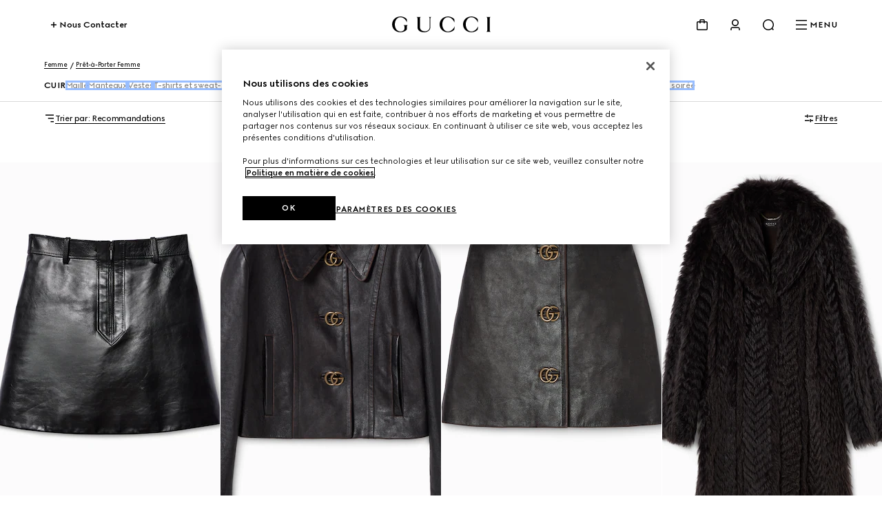

--- FILE ---
content_type: text/css; charset=UTF-8
request_url: https://www.gucci.com/plp/_next/static/css/47c96da75bdd1f54.css
body_size: 795
content:
._link_en2jp_1{--_g-link-color-primary:var(--g-color-foreground,var(--g-color-black))}._link_en2jp_1._is-inversed_en2jp_4>span:not(._link-icon_en2jp_4){--_g-link-color-primary:var(--g-color-background,var(--g-color-white))}._link_en2jp_1._is-disabled_en2jp_7>span:not(._link-icon_en2jp_4){--_g-link-color-primary:var(--g-color-disabled);--g-icon-stroke-color:var(--g-color-disabled);--g-icon-stroke-color-inversed:var(--g-color-disabled)}._link_en2jp_1{gap:.5rem;text-decoration:none}[dir=rtl] ._link_en2jp_1>span:not(._link-icon_en2jp_4):before{transform:translate(100%)}._link_en2jp_1._has-icon_en2jp_20{display:inline-flex}._link-icon_en2jp_4{display:inline-flex;margin:auto}._link_en2jp_1>span:not(._link-icon_en2jp_4){color:var(--_g-link-color-primary);display:inline-block;overflow:hidden;position:relative;-webkit-tap-highlight-color:rgba(0,0,0,0);text-decoration:none;animation-name:_none_en2jp_1}._link_en2jp_1>span:not(._link-icon_en2jp_4):after,._link_en2jp_1>span:not(._link-icon_en2jp_4):before{background-color:var(--_g-link-color-primary);bottom:0;content:"";height:1px;left:0;position:absolute;width:100%}._link_en2jp_1>span:not(._link-icon_en2jp_4):before{transform:translate(-100%)}._link_en2jp_1:focus{outline:3px solid var(--g-color-accessibility);outline-offset:-3px}._link_en2jp_1:focus:not(:focus-visible){outline:0}._link_en2jp_1:not(._is-disabled_en2jp_7):focus>span:not(._link-icon_en2jp_4):after,._link_en2jp_1:not(._is-disabled_en2jp_7):focus>span:not(._link-icon_en2jp_4):before,._link_en2jp_1:not(._is-disabled_en2jp_7):hover>span:not(._link-icon_en2jp_4):after,._link_en2jp_1:not(._is-disabled_en2jp_7):hover>span:not(._link-icon_en2jp_4):before{animation-direction:normal;animation-duration:.8s;animation-fill-mode:forwards;animation-timing-function:cubic-bezier(.5,0,0,1)}._link_en2jp_1:not(._is-disabled_en2jp_7):focus>span:not(._link-icon_en2jp_4):after,._link_en2jp_1:not(._is-disabled_en2jp_7):hover>span:not(._link-icon_en2jp_4):after{animation-name:_link-slide-out_en2jp_1}[dir=rtl] ._link_en2jp_1:not(._is-disabled_en2jp_7):focus>span:not(._link-icon_en2jp_4):after,[dir=rtl] ._link_en2jp_1:not(._is-disabled_en2jp_7):hover>span:not(._link-icon_en2jp_4):after{animation-name:_link-slide-out-reversed_en2jp_1}._link_en2jp_1:not(._is-disabled_en2jp_7):focus>span:not(._link-icon_en2jp_4):before,._link_en2jp_1:not(._is-disabled_en2jp_7):hover>span:not(._link-icon_en2jp_4):before{animation-name:_link-slide-in_en2jp_1}[dir=rtl] ._link_en2jp_1:not(._is-disabled_en2jp_7):focus>span:not(._link-icon_en2jp_4):before,[dir=rtl] ._link_en2jp_1:not(._is-disabled_en2jp_7):hover>span:not(._link-icon_en2jp_4):before{animation-name:_link-slide-in-reversed_en2jp_1}._link_en2jp_1._is-title_en2jp_73{font-size:1.25rem;font-weight:500;letter-spacing:-.03em;line-height:1.5rem;text-transform:uppercase}@media screen and (min-width:1024px){._link_en2jp_1._is-title_en2jp_73{font-size:1.5rem;line-height:2rem}}:lang(ko) ._link_en2jp_1._is-title_en2jp_73{letter-spacing:0}:lang(ja) ._link_en2jp_1._is-title_en2jp_73{letter-spacing:.05em}:lang(ar) ._link_en2jp_1._is-title_en2jp_73,:lang(ru) ._link_en2jp_1._is-title_en2jp_73,:lang(th) ._link_en2jp_1._is-title_en2jp_73,:lang(zh) ._link_en2jp_1._is-title_en2jp_73,:lang(zh-hk) ._link_en2jp_1._is-title_en2jp_73,:lang(zh_HK) ._link_en2jp_1._is-title_en2jp_73{letter-spacing:0}._link_en2jp_1._is-body_en2jp_95{font-size:1rem;font-weight:500;letter-spacing:-.04em;line-height:1.5rem}:lang(ko) ._link_en2jp_1._is-body_en2jp_95{letter-spacing:0}:lang(ja) ._link_en2jp_1._is-body_en2jp_95{letter-spacing:.05em}:lang(ru) ._link_en2jp_1._is-body_en2jp_95,:lang(th) ._link_en2jp_1._is-body_en2jp_95,:lang(zh) ._link_en2jp_1._is-body_en2jp_95,:lang(zh-hk) ._link_en2jp_1._is-body_en2jp_95,:lang(zh_HK) ._link_en2jp_1._is-body_en2jp_95{letter-spacing:0}:lang(ar) ._link_en2jp_1._is-body_en2jp_95{font-size:1.125rem;letter-spacing:0}._link_en2jp_1._is-body-small_en2jp_114{font-size:.75rem;font-weight:500;letter-spacing:-.03em;line-height:1rem}:lang(ko) ._link_en2jp_1._is-body-small_en2jp_114{letter-spacing:0}:lang(ja) ._link_en2jp_1._is-body-small_en2jp_114{letter-spacing:.05em}:lang(ru) ._link_en2jp_1._is-body-small_en2jp_114,:lang(th) ._link_en2jp_1._is-body-small_en2jp_114,:lang(zh) ._link_en2jp_1._is-body-small_en2jp_114,:lang(zh-hk) ._link_en2jp_1._is-body-small_en2jp_114,:lang(zh_HK) ._link_en2jp_1._is-body-small_en2jp_114{letter-spacing:0}:lang(ar) ._link_en2jp_1._is-body-small_en2jp_114{font-size:.875rem;letter-spacing:0}._link_en2jp_1._is-disabled_en2jp_7{cursor:not-allowed;pointer-events:none}._link_en2jp_1._is-disabled_en2jp_7>span{cursor:not-allowed}@keyframes _link-slide-out_en2jp_1{55%{transform:translate(100%)}to{transform:translate(100%)}}@keyframes _link-slide-in_en2jp_1{45%{transform:translate(-100%)}to{transform:translate(0)}}@keyframes _link-slide-out-reversed_en2jp_1{55%{transform:translate(-100%)}to{transform:translate(-100%)}}@keyframes _link-slide-in-reversed_en2jp_1{45%{transform:translate(100%)}to{transform:translate(0)}}._breadcrumb_17vfo_1{--_g-breadcrumb-color:var(--g-color-foreground,var(--g-color-black))}._breadcrumb_17vfo_1._is-inversed_17vfo_4{--_g-breadcrumb-color:var(--g-color-background,var(--g-color-white))}._breadcrumb_17vfo_1{color:var(--_g-breadcrumb-color);position:relative}._breadcrumb_17vfo_1._is-centered_17vfo_12{text-align:center}._breadcrumb-itemlist_17vfo_15{display:inline-flex;padding:0;margin:0;list-style:none;flex-wrap:wrap;justify-content:center}._breadcrumb-item_17vfo_15{display:inline-flex}._breadcrumb-item_17vfo_15:not(:first-child):before{display:inline-block;margin:0 .25em;height:.8em;content:"/";content:"/"/"";font-size:.75rem;font-weight:500;letter-spacing:-.03em;line-height:1rem}:lang(ko) ._breadcrumb-item_17vfo_15:not(:first-child):before{letter-spacing:0}:lang(ja) ._breadcrumb-item_17vfo_15:not(:first-child):before{letter-spacing:.05em}:lang(ru) ._breadcrumb-item_17vfo_15:not(:first-child):before,:lang(th) ._breadcrumb-item_17vfo_15:not(:first-child):before,:lang(zh) ._breadcrumb-item_17vfo_15:not(:first-child):before,:lang(zh-hk) ._breadcrumb-item_17vfo_15:not(:first-child):before,:lang(zh_HK) ._breadcrumb-item_17vfo_15:not(:first-child):before{letter-spacing:0}:lang(ar) ._breadcrumb-item_17vfo_15:not(:first-child):before{font-size:.875rem;letter-spacing:0}

--- FILE ---
content_type: text/css
request_url: https://www.gucci.com/design-system-assets/_public/latest/common.min.css
body_size: 6042
content:
.with-theme-default,:root{--g-color-black:#000;--g-color-white:#fff;--g-color-white-smoke:#fbfbfb;--g-color-medium-gray-opacity:hsla(0,0%,46%,.2);--g-color-white-opacity-10:hsla(0,0%,100%,.1);--g-color-black-opacity-10:rgba(0,0,0,.1);--g-color-black-opacity-15:rgba(0,0,0,.15);--g-color-black-opacity-20:rgba(0,0,0,.2);--g-color-black-opacity-30:rgba(0,0,0,.3);--g-color-black-opacity-40:rgba(0,0,0,.4);--g-color-gucci-beauty:#ebbfb1;--g-color-gucci-garden:#ed9cad;--g-color-gucci-osteria:#ed9cad;--g-color-my-gucci-account:#7c183d;--g-color-vault-green:#6fd885;--g-color-vault-yellow:#ff0;--g-color-foreground:#000;--g-color-background:#fff;--g-color-background-secondary:#f9f9f9;--g-color-background-secondary-inversed:#191919;--g-color-image-background:#fbfbfb;--g-color-accessibility:#337eff;--g-color-backdrop:var(--g-color-black-opacity-40);--g-color-divider:rgba(0,0,0,.15);--g-color-divider-inversed:hsla(0,0%,100%,.5);--g-color-hover-shadow:rgba(0,0,0,.1);--g-color-hover-shadow-inversed:hsla(0,0%,100%,.5);--g-color-disabled:#767676;--g-color-disabled-opacity:hsla(0,0%,46%,.2);--g-color-error:#c00;--g-color-error-inversed:#ec716b;--g-color-success:#063;--g-color-success-inversed:#60c96d;--g-color-warning:#994d00;--g-color-warning-inversed:#ee692d}.has-color-black{color:#000}.has-background-color-black{background-color:#000}.has-color-white{color:#fff}.has-background-color-white{background-color:#fff}.has-color-white-smoke{color:#fbfbfb}.has-background-color-white-smoke{background-color:#fbfbfb}.has-color-medium-gray-opacity{color:hsla(0,0%,46%,.2)}.has-background-color-medium-gray-opacity{background-color:hsla(0,0%,46%,.2)}.has-color-white-opacity-10{color:hsla(0,0%,100%,.1)}.has-background-color-white-opacity-10{background-color:hsla(0,0%,100%,.1)}.has-color-black-opacity-10{color:rgba(0,0,0,.1)}.has-background-color-black-opacity-10{background-color:rgba(0,0,0,.1)}.has-color-black-opacity-15{color:rgba(0,0,0,.15)}.has-background-color-black-opacity-15{background-color:rgba(0,0,0,.15)}.has-color-black-opacity-20{color:rgba(0,0,0,.2)}.has-background-color-black-opacity-20{background-color:rgba(0,0,0,.2)}.has-color-black-opacity-30{color:rgba(0,0,0,.3)}.has-background-color-black-opacity-30{background-color:rgba(0,0,0,.3)}.has-color-black-opacity-40{color:rgba(0,0,0,.4)}.has-background-color-black-opacity-40{background-color:rgba(0,0,0,.4)}.has-color-gucci-beauty{color:#ebbfb1}.has-background-color-gucci-beauty{background-color:#ebbfb1}.has-color-gucci-garden{color:#ed9cad}.has-background-color-gucci-garden{background-color:#ed9cad}.has-color-gucci-osteria{color:#ed9cad}.has-background-color-gucci-osteria{background-color:#ed9cad}.has-color-my-gucci-account{color:#7c183d}.has-background-color-my-gucci-account{background-color:#7c183d}.has-color-vault-green{color:#6fd885}.has-background-color-vault-green{background-color:#6fd885}.has-color-vault-yellow{color:#ff0}.has-background-color-vault-yellow{background-color:#ff0}.has-color-foreground{color:#000}.has-background-color-foreground{background-color:#000}.has-color-background{color:#fff}.has-background-color-background{background-color:#fff}.has-color-background-secondary{color:#f9f9f9}.has-background-color-background-secondary{background-color:#f9f9f9}.has-color-background-secondary-inversed{color:#191919}.has-background-color-background-secondary-inversed{background-color:#191919}.has-color-image-background{color:#fbfbfb}.has-background-color-image-background{background-color:#fbfbfb}.has-color-accessibility{color:#337eff}.has-background-color-accessibility{background-color:#337eff}.has-color-backdrop{color:var(--g-color-black-opacity-40)}.has-background-color-backdrop{background-color:var(--g-color-black-opacity-40)}.has-color-divider{color:rgba(0,0,0,.15)}.has-background-color-divider{background-color:rgba(0,0,0,.15)}.has-color-divider-inversed{color:hsla(0,0%,100%,.5)}.has-background-color-divider-inversed{background-color:hsla(0,0%,100%,.5)}.has-color-hover-shadow{color:rgba(0,0,0,.1)}.has-background-color-hover-shadow{background-color:rgba(0,0,0,.1)}.has-color-hover-shadow-inversed{color:hsla(0,0%,100%,.5)}.has-background-color-hover-shadow-inversed{background-color:hsla(0,0%,100%,.5)}.has-color-disabled{color:#767676}.has-background-color-disabled{background-color:#767676}.has-color-disabled-opacity{color:hsla(0,0%,46%,.2)}.has-background-color-disabled-opacity{background-color:hsla(0,0%,46%,.2)}.has-color-error{color:#c00}.has-background-color-error{background-color:#c00}.has-color-error-inversed{color:#ec716b}.has-background-color-error-inversed{background-color:#ec716b}.has-color-success{color:#063}.has-background-color-success{background-color:#063}.has-color-success-inversed{color:#60c96d}.has-background-color-success-inversed{background-color:#60c96d}.has-color-warning{color:#994d00}.has-background-color-warning{background-color:#994d00}.has-color-warning-inversed{color:#ee692d}.has-background-color-warning-inversed{background-color:#ee692d}.button.has-text-black{color:#000}.button.has-background-black{background-color:#000}.button.has-text-white{color:#fff}.button.has-background-white{background-color:#fff}.button.has-text-white-smoke{color:#fbfbfb}.button.has-background-white-smoke{background-color:#fbfbfb}.button.has-text-medium-gray-opacity{color:hsla(0,0%,46%,.2)}.button.has-background-medium-gray-opacity{background-color:hsla(0,0%,46%,.2)}.button.has-text-white-opacity-10{color:hsla(0,0%,100%,.1)}.button.has-background-white-opacity-10{background-color:hsla(0,0%,100%,.1)}.button.has-text-black-opacity-10{color:rgba(0,0,0,.1)}.button.has-background-black-opacity-10{background-color:rgba(0,0,0,.1)}.button.has-text-black-opacity-15{color:rgba(0,0,0,.15)}.button.has-background-black-opacity-15{background-color:rgba(0,0,0,.15)}.button.has-text-black-opacity-20{color:rgba(0,0,0,.2)}.button.has-background-black-opacity-20{background-color:rgba(0,0,0,.2)}.button.has-text-black-opacity-30{color:rgba(0,0,0,.3)}.button.has-background-black-opacity-30{background-color:rgba(0,0,0,.3)}.button.has-text-black-opacity-40{color:rgba(0,0,0,.4)}.button.has-background-black-opacity-40{background-color:rgba(0,0,0,.4)}.button.has-text-gucci-beauty{color:#ebbfb1}.button.has-background-gucci-beauty{background-color:#ebbfb1}.button.has-text-gucci-garden{color:#ed9cad}.button.has-background-gucci-garden{background-color:#ed9cad}.button.has-text-gucci-osteria{color:#ed9cad}.button.has-background-gucci-osteria{background-color:#ed9cad}.button.has-text-my-gucci-account{color:#7c183d}.button.has-background-my-gucci-account{background-color:#7c183d}.button.has-text-vault-green{color:#6fd885}.button.has-background-vault-green{background-color:#6fd885}.button.has-text-vault-yellow{color:#ff0}.button.has-background-vault-yellow{background-color:#ff0}.button.has-text-foreground{color:#000}.button.has-background-foreground{background-color:#000}.button.has-text-background{color:#fff}.button.has-background-background{background-color:#fff}.button.has-text-background-secondary{color:#f9f9f9}.button.has-background-background-secondary{background-color:#f9f9f9}.button.has-text-background-secondary-inversed{color:#191919}.button.has-background-background-secondary-inversed{background-color:#191919}.button.has-text-image-background{color:#fbfbfb}.button.has-background-image-background{background-color:#fbfbfb}.button.has-text-accessibility{color:#337eff}.button.has-background-accessibility{background-color:#337eff}.button.has-text-backdrop{color:var(--g-color-black-opacity-40)}.button.has-background-backdrop{background-color:var(--g-color-black-opacity-40)}.button.has-text-divider{color:rgba(0,0,0,.15)}.button.has-background-divider{background-color:rgba(0,0,0,.15)}.button.has-text-divider-inversed{color:hsla(0,0%,100%,.5)}.button.has-background-divider-inversed{background-color:hsla(0,0%,100%,.5)}.button.has-text-hover-shadow{color:rgba(0,0,0,.1)}.button.has-background-hover-shadow{background-color:rgba(0,0,0,.1)}.button.has-text-hover-shadow-inversed{color:hsla(0,0%,100%,.5)}.button.has-background-hover-shadow-inversed{background-color:hsla(0,0%,100%,.5)}.button.has-text-disabled{color:#767676}.button.has-background-disabled{background-color:#767676}.button.has-text-disabled-opacity{color:hsla(0,0%,46%,.2)}.button.has-background-disabled-opacity{background-color:hsla(0,0%,46%,.2)}.button.has-text-error{color:#c00}.button.has-background-error{background-color:#c00}.button.has-text-error-inversed{color:#ec716b}.button.has-background-error-inversed{background-color:#ec716b}.button.has-text-success{color:#063}.button.has-background-success{background-color:#063}.button.has-text-success-inversed{color:#60c96d}.button.has-background-success-inversed{background-color:#60c96d}.button.has-text-warning{color:#994d00}.button.has-background-warning{background-color:#994d00}.button.has-text-warning-inversed{color:#ee692d}.button.has-background-warning-inversed{background-color:#ee692d}:root{--g-box-shadow:0px 8px 24px 0px rgba(0,0,0,.1);--g-blur:blur(15px)}@font-face{font-family:Gucci Sans Pro;font-weight:100;src:url(https://www.gucci.com/design-system-assets/_static/fonts/GucciSansPro-Light.woff2) format("woff2"),url(https://www.gucci.com/design-system-assets/_static/fonts/GucciSansPro-Light.woff) format("woff"),url(https://www.gucci.com/design-system-assets/_static/fonts/GucciSansPro-Light.otf) format("opentype")}@font-face{font-family:Gucci Sans Pro;font-weight:400;src:url(https://www.gucci.com/design-system-assets/_static/fonts/GucciSansPro-Book.woff2) format("woff2"),url(https://www.gucci.com/design-system-assets/_static/fonts/GucciSansPro-Book.woff) format("woff"),url(https://www.gucci.com/design-system-assets/_static/fonts/GucciSansPro-Book.otf) format("opentype")}@font-face{font-family:Gucci Sans Pro;font-weight:500;src:url(https://www.gucci.com/design-system-assets/_static/fonts/GucciSansPro-Medium.woff2) format("woff2"),url(https://www.gucci.com/design-system-assets/_static/fonts/GucciSansPro-Medium.woff) format("woff"),url(https://www.gucci.com/design-system-assets/_static/fonts/GucciSansPro-Medium.otf) format("opentype")}@font-face{font-family:Gucci Sans Pro;font-weight:700;src:url(https://www.gucci.com/design-system-assets/_static/fonts/GucciSansPro-Bold.woff2) format("woff2"),url(https://www.gucci.com/design-system-assets/_static/fonts/GucciSansPro-Bold.woff) format("woff"),url(https://www.gucci.com/design-system-assets/_static/fonts/GucciSansPro-Bold.otf) format("opentype")}.light{font-weight:100}:lang(ar) .light,:lang(ja) .light,:lang(ko) .light,:lang(ru) .light,:lang(th) .light,:lang(zh) .light,:lang(zh-hk) .light,:lang(zh_HK) .light{font-weight:300}.book{font-weight:400}.medium{font-weight:500}.bold{font-weight:700}body{font-family:Gucci Sans Pro,sans-serif}:lang(ko) body{font-family:Gucci Sans Pro,Apple SD Gothic Neo,Noto Sans KR,Malgun Gothic,sans-serif}:lang(ja) body{font-family:Gucci Sans Pro,Hiragino Sans,Noto Sans JP,Yu Gothic UI,sans-serif}:lang(zh-hk) body,:lang(zh_HK) body{font-family:Gucci Sans Pro,PingFang TC,Noto Sans TC,Microsoft JhengHei UI,sans-serif}:lang(zh) body{font-family:Gucci Sans Pro,PingFang SC,Noto Sans SC,Microsoft YaHei UI,sans-serif}:lang(th) body{font-family:Gucci Sans Pro,Thonburi,Noto Sans Thai,Leelawadee UI,sans-serif}:lang(ar) body{font-family:Gucci Sans Pro,SF Arabic,Noto Sans AR,Segoe UI,sans-serif}:lang(ru) body{font-family:Gucci Sans Pro,SF Pro,Noto Sans,Segoe UI,sans-serif}button{font-family:unset}body{color:var(--g-color-foreground);font-size:16px}h1,h2,h3,h4,h5,h6{margin:unset}.is-title-xxl{font-size:2.5rem;font-weight:100;letter-spacing:-.05em;line-height:2.5rem;text-transform:uppercase}@media screen and (min-width:1024px){.is-title-xxl{font-size:4rem;letter-spacing:-.03em;line-height:4rem}}:lang(ko) .is-title-xxl{font-weight:400;letter-spacing:0;line-height:3rem}@media screen and (min-width:1024px){:lang(ko) .is-title-xxl{letter-spacing:-.05em;line-height:4.5rem}}:lang(ja) .is-title-xxl{font-weight:300;letter-spacing:.01em}:lang(ar) .is-title-xxl,:lang(ru) .is-title-xxl,:lang(th) .is-title-xxl,:lang(zh) .is-title-xxl,:lang(zh-hk) .is-title-xxl,:lang(zh_HK) .is-title-xxl{font-weight:300;letter-spacing:0}.is-title-xl{font-size:2rem;font-weight:100;letter-spacing:-.03em;line-height:2rem;text-transform:uppercase}@media screen and (min-width:1024px){.is-title-xl{font-size:3rem;letter-spacing:-.05em;line-height:3rem}}:lang(ko) .is-title-xl{font-weight:400;letter-spacing:0;line-height:2.5rem}@media screen and (min-width:1024px){:lang(ko) .is-title-xl{letter-spacing:-.05em;line-height:3.5rem}}:lang(ja) .is-title-xl{font-weight:300;letter-spacing:.01em}:lang(ar) .is-title-xl,:lang(ru) .is-title-xl,:lang(th) .is-title-xl,:lang(zh) .is-title-xl,:lang(zh-hk) .is-title-xl,:lang(zh_HK) .is-title-xl{font-weight:300;letter-spacing:0}.is-title-l{font-size:1.5rem;font-weight:400;letter-spacing:-.03em;line-height:2rem;text-transform:uppercase}@media screen and (min-width:1024px){.is-title-l{font-size:2rem;line-height:2.5rem}}:lang(ko) .is-title-l{letter-spacing:0}@media screen and (min-width:1024px){:lang(ko) .is-title-l{letter-spacing:-.03em}}:lang(ja) .is-title-l{letter-spacing:.05em}:lang(ar) .is-title-l,:lang(ru) .is-title-l,:lang(th) .is-title-l,:lang(zh) .is-title-l,:lang(zh-hk) .is-title-l,:lang(zh_HK) .is-title-l{letter-spacing:0}.is-title-m{font-size:1.25rem;font-weight:500;letter-spacing:-.03em;line-height:1.5rem;text-transform:uppercase}@media screen and (min-width:1024px){.is-title-m{font-size:1.5rem;line-height:2rem}}:lang(ko) .is-title-m{letter-spacing:0}:lang(ja) .is-title-m{letter-spacing:.05em}:lang(ar) .is-title-m,:lang(ru) .is-title-m,:lang(th) .is-title-m,:lang(zh) .is-title-m,:lang(zh-hk) .is-title-m,:lang(zh_HK) .is-title-m{letter-spacing:0}.is-title-s{font-size:.875rem;font-weight:700;letter-spacing:.01em;line-height:1rem;text-transform:uppercase}@media screen and (min-width:1024px){.is-title-s{font-size:1rem;letter-spacing:-.03em;line-height:1.5rem}}:lang(ko) .is-title-s{font-size:1rem;letter-spacing:.03em;line-height:1.5rem}:lang(ja) .is-title-s{font-size:1rem;letter-spacing:.05em;line-height:1.5rem}:lang(th) .is-title-s{font-size:1rem;letter-spacing:0;line-height:1.5rem}:lang(zh) .is-title-s,:lang(zh-hk) .is-title-s,:lang(zh_HK) .is-title-s{font-size:1rem;font-weight:600;letter-spacing:0;line-height:1.5rem}:lang(ar) .is-title-s{font-size:1.125rem;letter-spacing:0;line-height:1.5rem}:lang(ru) .is-title-s{letter-spacing:0}.is-title-xs{font-size:.75rem;font-weight:700;letter-spacing:-.05em;line-height:1rem;text-transform:uppercase}:lang(ko) .is-title-xs{letter-spacing:.03em}:lang(ja) .is-title-xs{letter-spacing:.05em}:lang(th) .is-title-xs,:lang(zh) .is-title-xs,:lang(zh-hk) .is-title-xs,:lang(zh_HK) .is-title-xs{font-weight:600;letter-spacing:0}:lang(ar) .is-title-xs{font-size:.875rem;letter-spacing:0}:lang(ru) .is-title-xs{letter-spacing:0}.is-text-xl-light{font-size:1.5rem;font-weight:100;letter-spacing:-.04em;line-height:2rem}@media screen and (min-width:1024px){.is-text-xl-light{font-size:2rem;letter-spacing:-.03em;line-height:3rem}}:lang(ko) .is-text-xl-light{font-weight:300;letter-spacing:-.05em}:lang(ja) .is-text-xl-light{font-weight:300;letter-spacing:.01em}:lang(ar) .is-text-xl-light,:lang(ru) .is-text-xl-light,:lang(th) .is-text-xl-light,:lang(zh) .is-text-xl-light,:lang(zh-hk) .is-text-xl-light,:lang(zh_HK) .is-text-xl-light{font-weight:300;letter-spacing:0}.is-text-xl-light b,.is-text-xl-light strong{font-size:1.5rem;font-weight:500;letter-spacing:-.04em;line-height:2rem}@media screen and (min-width:1024px){.is-text-xl-light b,.is-text-xl-light strong{font-size:2rem;letter-spacing:-.03em;line-height:3rem}}:lang(ko) .is-text-xl-light b,:lang(ko) .is-text-xl-light strong{letter-spacing:-.03em}@media screen and (min-width:1024px){:lang(ko) .is-text-xl-light b,:lang(ko) .is-text-xl-light strong{letter-spacing:.05em}}:lang(ja) .is-text-xl-light b,:lang(ja) .is-text-xl-light strong{letter-spacing:.05em}:lang(ar) .is-text-xl-light b,:lang(ar) .is-text-xl-light strong,:lang(ru) .is-text-xl-light b,:lang(ru) .is-text-xl-light strong,:lang(th) .is-text-xl-light b,:lang(th) .is-text-xl-light strong,:lang(zh) .is-text-xl-light b,:lang(zh) .is-text-xl-light strong,:lang(zh-hk) .is-text-xl-light b,:lang(zh-hk) .is-text-xl-light strong,:lang(zh_HK) .is-text-xl-light b,:lang(zh_HK) .is-text-xl-light strong{letter-spacing:0}.is-text-xl-light a{font-size:1.5rem;font-weight:500;letter-spacing:-.04em;line-height:2rem;text-decoration:underline}@media screen and (min-width:1024px){.is-text-xl-light a{font-size:2rem;letter-spacing:-.03em;line-height:3rem}}:lang(ko) .is-text-xl-light a{letter-spacing:-.03em}@media screen and (min-width:1024px){:lang(ko) .is-text-xl-light a{letter-spacing:.05em}}:lang(ja) .is-text-xl-light a{letter-spacing:.05em}:lang(ar) .is-text-xl-light a,:lang(ru) .is-text-xl-light a,:lang(th) .is-text-xl-light a,:lang(zh) .is-text-xl-light a,:lang(zh-hk) .is-text-xl-light a,:lang(zh_HK) .is-text-xl-light a{letter-spacing:0}.is-text-xl-medium{font-size:1.5rem;font-weight:500;letter-spacing:-.04em;line-height:2rem}@media screen and (min-width:1024px){.is-text-xl-medium{font-size:2rem;letter-spacing:-.03em;line-height:3rem}}:lang(ko) .is-text-xl-medium{letter-spacing:-.03em}@media screen and (min-width:1024px){:lang(ko) .is-text-xl-medium{letter-spacing:.05em}}:lang(ja) .is-text-xl-medium{letter-spacing:.05em}:lang(ar) .is-text-xl-medium,:lang(ru) .is-text-xl-medium,:lang(th) .is-text-xl-medium,:lang(zh) .is-text-xl-medium,:lang(zh-hk) .is-text-xl-medium,:lang(zh_HK) .is-text-xl-medium{letter-spacing:0}.is-text-xl-medium b,.is-text-xl-medium strong{font-size:1.5rem;font-weight:500;letter-spacing:-.04em;line-height:2rem}@media screen and (min-width:1024px){.is-text-xl-medium b,.is-text-xl-medium strong{font-size:2rem;letter-spacing:-.03em;line-height:3rem}}:lang(ko) .is-text-xl-medium b,:lang(ko) .is-text-xl-medium strong{letter-spacing:-.03em}@media screen and (min-width:1024px){:lang(ko) .is-text-xl-medium b,:lang(ko) .is-text-xl-medium strong{letter-spacing:.05em}}:lang(ja) .is-text-xl-medium b,:lang(ja) .is-text-xl-medium strong{letter-spacing:.05em}:lang(ar) .is-text-xl-medium b,:lang(ar) .is-text-xl-medium strong,:lang(ru) .is-text-xl-medium b,:lang(ru) .is-text-xl-medium strong,:lang(th) .is-text-xl-medium b,:lang(th) .is-text-xl-medium strong,:lang(zh) .is-text-xl-medium b,:lang(zh) .is-text-xl-medium strong,:lang(zh-hk) .is-text-xl-medium b,:lang(zh-hk) .is-text-xl-medium strong,:lang(zh_HK) .is-text-xl-medium b,:lang(zh_HK) .is-text-xl-medium strong{letter-spacing:0}.is-text-xl-medium a{font-size:1.5rem;font-weight:500;letter-spacing:-.04em;line-height:2rem;text-decoration:underline}@media screen and (min-width:1024px){.is-text-xl-medium a{font-size:2rem;letter-spacing:-.03em;line-height:3rem}}:lang(ko) .is-text-xl-medium a{letter-spacing:-.03em}@media screen and (min-width:1024px){:lang(ko) .is-text-xl-medium a{letter-spacing:.05em}}:lang(ja) .is-text-xl-medium a{letter-spacing:.05em}:lang(ar) .is-text-xl-medium a,:lang(ru) .is-text-xl-medium a,:lang(th) .is-text-xl-medium a,:lang(zh) .is-text-xl-medium a,:lang(zh-hk) .is-text-xl-medium a,:lang(zh_HK) .is-text-xl-medium a{letter-spacing:0}.is-text-light{font-size:1rem;font-weight:100;letter-spacing:-.04em;line-height:1.5rem}:lang(ko) .is-text-light{font-weight:300;letter-spacing:0}:lang(ja) .is-text-light{font-weight:300;letter-spacing:.01em}:lang(ar) .is-text-light,:lang(ru) .is-text-light,:lang(th) .is-text-light,:lang(zh) .is-text-light,:lang(zh-hk) .is-text-light,:lang(zh_HK) .is-text-light{font-weight:300;letter-spacing:0}:lang(ar) .is-text-light{font-size:1.125rem}.is-text-light b,.is-text-light strong{font-size:1rem;font-weight:500;letter-spacing:-.04em;line-height:1.5rem}:lang(ko) .is-text-light b,:lang(ko) .is-text-light strong{letter-spacing:0}:lang(ja) .is-text-light b,:lang(ja) .is-text-light strong{letter-spacing:.05em}:lang(ru) .is-text-light b,:lang(ru) .is-text-light strong,:lang(th) .is-text-light b,:lang(th) .is-text-light strong,:lang(zh) .is-text-light b,:lang(zh) .is-text-light strong,:lang(zh-hk) .is-text-light b,:lang(zh-hk) .is-text-light strong,:lang(zh_HK) .is-text-light b,:lang(zh_HK) .is-text-light strong{letter-spacing:0}:lang(ar) .is-text-light b,:lang(ar) .is-text-light strong{font-size:1.125rem;letter-spacing:0}.is-text-light a{font-size:1rem;font-weight:500;letter-spacing:-.04em;line-height:1.5rem;text-decoration:underline}:lang(ko) .is-text-light a{letter-spacing:0}:lang(ja) .is-text-light a{letter-spacing:.05em}:lang(ru) .is-text-light a,:lang(th) .is-text-light a,:lang(zh) .is-text-light a,:lang(zh-hk) .is-text-light a,:lang(zh_HK) .is-text-light a{letter-spacing:0}:lang(ar) .is-text-light a{font-size:1.125rem;letter-spacing:0}.is-text-medium{font-size:1rem;font-weight:500;letter-spacing:-.04em;line-height:1.5rem}:lang(ko) .is-text-medium{letter-spacing:0}:lang(ja) .is-text-medium{letter-spacing:.05em}:lang(ru) .is-text-medium,:lang(th) .is-text-medium,:lang(zh) .is-text-medium,:lang(zh-hk) .is-text-medium,:lang(zh_HK) .is-text-medium{letter-spacing:0}:lang(ar) .is-text-medium{font-size:1.125rem;letter-spacing:0}.is-text-medium b,.is-text-medium strong{font-size:1rem;font-weight:500;letter-spacing:-.04em;line-height:1.5rem}:lang(ko) .is-text-medium b,:lang(ko) .is-text-medium strong{letter-spacing:0}:lang(ja) .is-text-medium b,:lang(ja) .is-text-medium strong{letter-spacing:.05em}:lang(ru) .is-text-medium b,:lang(ru) .is-text-medium strong,:lang(th) .is-text-medium b,:lang(th) .is-text-medium strong,:lang(zh) .is-text-medium b,:lang(zh) .is-text-medium strong,:lang(zh-hk) .is-text-medium b,:lang(zh-hk) .is-text-medium strong,:lang(zh_HK) .is-text-medium b,:lang(zh_HK) .is-text-medium strong{letter-spacing:0}:lang(ar) .is-text-medium b,:lang(ar) .is-text-medium strong{font-size:1.125rem;letter-spacing:0}.is-text-medium a{font-size:1rem;font-weight:500;letter-spacing:-.04em;line-height:1.5rem;text-decoration:underline}:lang(ko) .is-text-medium a{letter-spacing:0}:lang(ja) .is-text-medium a{letter-spacing:.05em}:lang(ru) .is-text-medium a,:lang(th) .is-text-medium a,:lang(zh) .is-text-medium a,:lang(zh-hk) .is-text-medium a,:lang(zh_HK) .is-text-medium a{letter-spacing:0}:lang(ar) .is-text-medium a{font-size:1.125rem;letter-spacing:0}.is-text-s-book{font-size:.75rem;font-weight:400;letter-spacing:-.03em;line-height:1rem}:lang(ko) .is-text-s-book{letter-spacing:0}:lang(ja) .is-text-s-book{letter-spacing:.05em}:lang(ru) .is-text-s-book,:lang(th) .is-text-s-book,:lang(zh) .is-text-s-book,:lang(zh-hk) .is-text-s-book,:lang(zh_HK) .is-text-s-book{letter-spacing:0}:lang(ar) .is-text-s-book{font-size:.875rem;letter-spacing:0}.is-text-s-book b,.is-text-s-book strong{font-size:.75rem;font-weight:500;letter-spacing:-.03em;line-height:1rem}:lang(ko) .is-text-s-book b,:lang(ko) .is-text-s-book strong{letter-spacing:0}:lang(ja) .is-text-s-book b,:lang(ja) .is-text-s-book strong{letter-spacing:.05em}:lang(ru) .is-text-s-book b,:lang(ru) .is-text-s-book strong,:lang(th) .is-text-s-book b,:lang(th) .is-text-s-book strong,:lang(zh) .is-text-s-book b,:lang(zh) .is-text-s-book strong,:lang(zh-hk) .is-text-s-book b,:lang(zh-hk) .is-text-s-book strong,:lang(zh_HK) .is-text-s-book b,:lang(zh_HK) .is-text-s-book strong{letter-spacing:0}:lang(ar) .is-text-s-book b,:lang(ar) .is-text-s-book strong{font-size:.875rem;letter-spacing:0}.is-text-s-book a{font-size:.75rem;font-weight:500;letter-spacing:-.03em;line-height:1rem;text-decoration:underline}:lang(ko) .is-text-s-book a{letter-spacing:0}:lang(ja) .is-text-s-book a{letter-spacing:.05em}:lang(ru) .is-text-s-book a,:lang(th) .is-text-s-book a,:lang(zh) .is-text-s-book a,:lang(zh-hk) .is-text-s-book a,:lang(zh_HK) .is-text-s-book a{letter-spacing:0}:lang(ar) .is-text-s-book a{font-size:.875rem;letter-spacing:0}.is-text-s-medium{font-size:.75rem;font-weight:500;letter-spacing:-.03em;line-height:1rem}:lang(ko) .is-text-s-medium{letter-spacing:0}:lang(ja) .is-text-s-medium{letter-spacing:.05em}:lang(ru) .is-text-s-medium,:lang(th) .is-text-s-medium,:lang(zh) .is-text-s-medium,:lang(zh-hk) .is-text-s-medium,:lang(zh_HK) .is-text-s-medium{letter-spacing:0}:lang(ar) .is-text-s-medium{font-size:.875rem;letter-spacing:0}.is-text-s-medium b,.is-text-s-medium strong{font-size:.75rem;font-weight:500;letter-spacing:-.03em;line-height:1rem}:lang(ko) .is-text-s-medium b,:lang(ko) .is-text-s-medium strong{letter-spacing:0}:lang(ja) .is-text-s-medium b,:lang(ja) .is-text-s-medium strong{letter-spacing:.05em}:lang(ru) .is-text-s-medium b,:lang(ru) .is-text-s-medium strong,:lang(th) .is-text-s-medium b,:lang(th) .is-text-s-medium strong,:lang(zh) .is-text-s-medium b,:lang(zh) .is-text-s-medium strong,:lang(zh-hk) .is-text-s-medium b,:lang(zh-hk) .is-text-s-medium strong,:lang(zh_HK) .is-text-s-medium b,:lang(zh_HK) .is-text-s-medium strong{letter-spacing:0}:lang(ar) .is-text-s-medium b,:lang(ar) .is-text-s-medium strong{font-size:.875rem;letter-spacing:0}.is-text-s-medium a{font-size:.75rem;font-weight:500;letter-spacing:-.03em;line-height:1rem;text-decoration:underline}:lang(ko) .is-text-s-medium a{letter-spacing:0}:lang(ja) .is-text-s-medium a{letter-spacing:.05em}:lang(ru) .is-text-s-medium a,:lang(th) .is-text-s-medium a,:lang(zh) .is-text-s-medium a,:lang(zh-hk) .is-text-s-medium a,:lang(zh_HK) .is-text-s-medium a{letter-spacing:0}:lang(ar) .is-text-s-medium a{font-size:.875rem;letter-spacing:0}.is-text-details{font-size:.563rem;font-weight:500;letter-spacing:-.03em;line-height:.75rem}:lang(ko) .is-text-details{letter-spacing:0}:lang(ja) .is-text-details{letter-spacing:.05em}:lang(ru) .is-text-details,:lang(th) .is-text-details,:lang(zh) .is-text-details,:lang(zh-hk) .is-text-details,:lang(zh_HK) .is-text-details{letter-spacing:0}:lang(ar) .is-text-details{font-size:.875rem;letter-spacing:0}.is-text-input{font-size:1rem;font-weight:100;letter-spacing:-.03em;line-height:1rem}@media screen and (min-width:1024px){.is-text-input{letter-spacing:-.04em}}:lang(ko) .is-text-input{font-weight:300;letter-spacing:0}@media screen and (min-width:1024px){:lang(ko) .is-text-input{letter-spacing:0}}:lang(ja) .is-text-input{font-weight:300;letter-spacing:.01em}@media screen and (min-width:1024px){:lang(ja) .is-text-input{letter-spacing:.01em}}:lang(ru) .is-text-input,:lang(th) .is-text-input,:lang(zh) .is-text-input,:lang(zh-hk) .is-text-input,:lang(zh_HK) .is-text-input{font-weight:300;letter-spacing:0}@media screen and (min-width:1024px){:lang(ru) .is-text-input,:lang(th) .is-text-input,:lang(zh) .is-text-input,:lang(zh-hk) .is-text-input,:lang(zh_HK) .is-text-input{letter-spacing:0}}:lang(ar) .is-text-input{font-size:.688rem;letter-spacing:0}@media screen and (min-width:1024px){:lang(ar) .is-text-input{letter-spacing:0}}.is-text-input-medium{font-size:1rem;font-weight:100;font-weight:500;letter-spacing:-.03em;line-height:1rem}@media screen and (min-width:1024px){.is-text-input-medium{letter-spacing:-.04em}}:lang(ko) .is-text-input-medium{font-weight:300;letter-spacing:0}@media screen and (min-width:1024px){:lang(ko) .is-text-input-medium{letter-spacing:0}}:lang(ja) .is-text-input-medium{font-weight:300;letter-spacing:.01em}@media screen and (min-width:1024px){:lang(ja) .is-text-input-medium{letter-spacing:.01em}}:lang(ru) .is-text-input-medium,:lang(th) .is-text-input-medium,:lang(zh) .is-text-input-medium,:lang(zh-hk) .is-text-input-medium,:lang(zh_HK) .is-text-input-medium{font-weight:300;letter-spacing:0}@media screen and (min-width:1024px){:lang(ru) .is-text-input-medium,:lang(th) .is-text-input-medium,:lang(zh) .is-text-input-medium,:lang(zh-hk) .is-text-input-medium,:lang(zh_HK) .is-text-input-medium{letter-spacing:0}}:lang(ar) .is-text-input-medium{font-size:.688rem;letter-spacing:0}@media screen and (min-width:1024px){:lang(ar) .is-text-input-medium{letter-spacing:0}}.has-line-through{text-decoration:line-through}.has-underline{text-decoration:underline}.sr-only{border:0;clip:rect(0,0,0,0);height:1px;margin:-1px;overflow:hidden;padding:0;position:absolute;width:1px}.ignore-rtl{direction:ltr;unicode-bidi:embed}.grid{display:grid;gap:.5rem;grid-template-columns:repeat(var(--columns,12),1fr);grid-template-rows:repeat(var(--rows,1),1fr)}.grid .col-1{grid-column:auto/span 1}.grid .col-2{grid-column:auto/span 2}.grid .col-3{grid-column:auto/span 3}.grid .col-4{grid-column:auto/span 4}.grid .col-5{grid-column:auto/span 5}.grid .col-6{grid-column:auto/span 6}.grid .col-7{grid-column:auto/span 7}.grid .col-8{grid-column:auto/span 8}.grid .col-9{grid-column:auto/span 9}.grid .col-10{grid-column:auto/span 10}.grid .col-11{grid-column:auto/span 11}.grid .col-12{grid-column:auto/span 12}.grid .start-1{grid-column-start:1}.grid .start-2{grid-column-start:2}.grid .start-3{grid-column-start:3}.grid .start-4{grid-column-start:4}.grid .start-5{grid-column-start:5}.grid .start-6{grid-column-start:6}.grid .start-7{grid-column-start:7}.grid .start-8{grid-column-start:8}.grid .start-9{grid-column-start:9}.grid .start-10{grid-column-start:10}.grid .start-11{grid-column-start:11}@media (min-width:768px){.grid .col-md-1{grid-column:auto/span 1}.grid .col-md-2{grid-column:auto/span 2}.grid .col-md-3{grid-column:auto/span 3}.grid .col-md-4{grid-column:auto/span 4}.grid .col-md-5{grid-column:auto/span 5}.grid .col-md-6{grid-column:auto/span 6}.grid .col-md-7{grid-column:auto/span 7}.grid .col-md-8{grid-column:auto/span 8}.grid .col-md-9{grid-column:auto/span 9}.grid .col-md-10{grid-column:auto/span 10}.grid .col-md-11{grid-column:auto/span 11}.grid .col-md-12{grid-column:auto/span 12}.grid .start-md-1{grid-column-start:1}.grid .start-md-2{grid-column-start:2}.grid .start-md-3{grid-column-start:3}.grid .start-md-4{grid-column-start:4}.grid .start-md-5{grid-column-start:5}.grid .start-md-6{grid-column-start:6}.grid .start-md-7{grid-column-start:7}.grid .start-md-8{grid-column-start:8}.grid .start-md-9{grid-column-start:9}.grid .start-md-10{grid-column-start:10}.grid .start-md-11{grid-column-start:11}}@media (min-width:1024px){.grid .col-lg-1{grid-column:auto/span 1}.grid .col-lg-2{grid-column:auto/span 2}.grid .col-lg-3{grid-column:auto/span 3}.grid .col-lg-4{grid-column:auto/span 4}.grid .col-lg-5{grid-column:auto/span 5}.grid .col-lg-6{grid-column:auto/span 6}.grid .col-lg-7{grid-column:auto/span 7}.grid .col-lg-8{grid-column:auto/span 8}.grid .col-lg-9{grid-column:auto/span 9}.grid .col-lg-10{grid-column:auto/span 10}.grid .col-lg-11{grid-column:auto/span 11}.grid .col-lg-12{grid-column:auto/span 12}.grid .start-lg-1{grid-column-start:1}.grid .start-lg-2{grid-column-start:2}.grid .start-lg-3{grid-column-start:3}.grid .start-lg-4{grid-column-start:4}.grid .start-lg-5{grid-column-start:5}.grid .start-lg-6{grid-column-start:6}.grid .start-lg-7{grid-column-start:7}.grid .start-lg-8{grid-column-start:8}.grid .start-lg-9{grid-column-start:9}.grid .start-lg-10{grid-column-start:10}.grid .start-lg-11{grid-column-start:11}}@media (min-width:1440px){.grid .col-xl-1{grid-column:auto/span 1}.grid .col-xl-2{grid-column:auto/span 2}.grid .col-xl-3{grid-column:auto/span 3}.grid .col-xl-4{grid-column:auto/span 4}.grid .col-xl-5{grid-column:auto/span 5}.grid .col-xl-6{grid-column:auto/span 6}.grid .col-xl-7{grid-column:auto/span 7}.grid .col-xl-8{grid-column:auto/span 8}.grid .col-xl-9{grid-column:auto/span 9}.grid .col-xl-10{grid-column:auto/span 10}.grid .col-xl-11{grid-column:auto/span 11}.grid .col-xl-12{grid-column:auto/span 12}.grid .start-xl-1{grid-column-start:1}.grid .start-xl-2{grid-column-start:2}.grid .start-xl-3{grid-column-start:3}.grid .start-xl-4{grid-column-start:4}.grid .start-xl-5{grid-column-start:5}.grid .start-xl-6{grid-column-start:6}.grid .start-xl-7{grid-column-start:7}.grid .start-xl-8{grid-column-start:8}.grid .start-xl-9{grid-column-start:9}.grid .start-xl-10{grid-column-start:10}.grid .start-xl-11{grid-column-start:11}}.container{margin-left:auto;margin-right:auto;max-width:1440px;padding:0 16px}@media (min-width:768px){.container{padding:0 32px}}@media (min-width:1024px){.container{padding:0 64px}}@media (min-width:1440px){.container{padding:0 64px}}.row-gap-0{row-gap:0}.row-gap-4{row-gap:.25rem}.row-gap-8{row-gap:.5rem}.row-gap-12{row-gap:.75rem}.row-gap-16{row-gap:1rem}.row-gap-24{row-gap:1.5rem}.row-gap-32{row-gap:2rem}.row-gap-40{row-gap:2.5rem}.row-gap-48{row-gap:3rem}.row-gap-56{row-gap:3.5rem}.row-gap-64{row-gap:4rem}.row-gap-72{row-gap:4.5rem}.row-gap-80{row-gap:5rem}.row-gap-88{row-gap:5.5rem}.row-gap-96{row-gap:6rem}.row-gap-104{row-gap:6.5rem}.row-gap-112{row-gap:7rem}.row-gap-120{row-gap:7.5rem}.row-gap-128{row-gap:8rem}.row-gap-136{row-gap:8.5rem}.row-gap-144{row-gap:9rem}.row-gap-152{row-gap:9.5rem}.row-gap-160{row-gap:10rem}@media (min-width:768px){.row-gap-md-0{row-gap:0}.row-gap-md-4{row-gap:.25rem}.row-gap-md-8{row-gap:.5rem}.row-gap-md-12{row-gap:.75rem}.row-gap-md-16{row-gap:1rem}.row-gap-md-24{row-gap:1.5rem}.row-gap-md-32{row-gap:2rem}.row-gap-md-40{row-gap:2.5rem}.row-gap-md-48{row-gap:3rem}.row-gap-md-56{row-gap:3.5rem}.row-gap-md-64{row-gap:4rem}.row-gap-md-72{row-gap:4.5rem}.row-gap-md-80{row-gap:5rem}.row-gap-md-88{row-gap:5.5rem}.row-gap-md-96{row-gap:6rem}.row-gap-md-104{row-gap:6.5rem}.row-gap-md-112{row-gap:7rem}.row-gap-md-120{row-gap:7.5rem}.row-gap-md-128{row-gap:8rem}.row-gap-md-136{row-gap:8.5rem}.row-gap-md-144{row-gap:9rem}.row-gap-md-152{row-gap:9.5rem}.row-gap-md-160{row-gap:10rem}}@media (min-width:1024px){.row-gap-lg-0{row-gap:0}.row-gap-lg-4{row-gap:.25rem}.row-gap-lg-8{row-gap:.5rem}.row-gap-lg-12{row-gap:.75rem}.row-gap-lg-16{row-gap:1rem}.row-gap-lg-24{row-gap:1.5rem}.row-gap-lg-32{row-gap:2rem}.row-gap-lg-40{row-gap:2.5rem}.row-gap-lg-48{row-gap:3rem}.row-gap-lg-56{row-gap:3.5rem}.row-gap-lg-64{row-gap:4rem}.row-gap-lg-72{row-gap:4.5rem}.row-gap-lg-80{row-gap:5rem}.row-gap-lg-88{row-gap:5.5rem}.row-gap-lg-96{row-gap:6rem}.row-gap-lg-104{row-gap:6.5rem}.row-gap-lg-112{row-gap:7rem}.row-gap-lg-120{row-gap:7.5rem}.row-gap-lg-128{row-gap:8rem}.row-gap-lg-136{row-gap:8.5rem}.row-gap-lg-144{row-gap:9rem}.row-gap-lg-152{row-gap:9.5rem}.row-gap-lg-160{row-gap:10rem}}@media (min-width:1440px){.row-gap-xl-0{row-gap:0}.row-gap-xl-4{row-gap:.25rem}.row-gap-xl-8{row-gap:.5rem}.row-gap-xl-12{row-gap:.75rem}.row-gap-xl-16{row-gap:1rem}.row-gap-xl-24{row-gap:1.5rem}.row-gap-xl-32{row-gap:2rem}.row-gap-xl-40{row-gap:2.5rem}.row-gap-xl-48{row-gap:3rem}.row-gap-xl-56{row-gap:3.5rem}.row-gap-xl-64{row-gap:4rem}.row-gap-xl-72{row-gap:4.5rem}.row-gap-xl-80{row-gap:5rem}.row-gap-xl-88{row-gap:5.5rem}.row-gap-xl-96{row-gap:6rem}.row-gap-xl-104{row-gap:6.5rem}.row-gap-xl-112{row-gap:7rem}.row-gap-xl-120{row-gap:7.5rem}.row-gap-xl-128{row-gap:8rem}.row-gap-xl-136{row-gap:8.5rem}.row-gap-xl-144{row-gap:9rem}.row-gap-xl-152{row-gap:9.5rem}.row-gap-xl-160{row-gap:10rem}}.column-gap-0{column-gap:0}.column-gap-4{column-gap:.25rem}.column-gap-8{column-gap:.5rem}.column-gap-12{column-gap:.75rem}.column-gap-16{column-gap:1rem}.column-gap-24{column-gap:1.5rem}.column-gap-32{column-gap:2rem}.column-gap-40{column-gap:2.5rem}.column-gap-48{column-gap:3rem}.column-gap-56{column-gap:3.5rem}.column-gap-64{column-gap:4rem}.column-gap-72{column-gap:4.5rem}.column-gap-80{column-gap:5rem}.column-gap-88{column-gap:5.5rem}.column-gap-96{column-gap:6rem}.column-gap-104{column-gap:6.5rem}.column-gap-112{column-gap:7rem}.column-gap-120{column-gap:7.5rem}.column-gap-128{column-gap:8rem}.column-gap-136{column-gap:8.5rem}.column-gap-144{column-gap:9rem}.column-gap-152{column-gap:9.5rem}.column-gap-160{column-gap:10rem}@media (min-width:768px){.column-gap-md-0{column-gap:0}.column-gap-md-4{column-gap:.25rem}.column-gap-md-8{column-gap:.5rem}.column-gap-md-12{column-gap:.75rem}.column-gap-md-16{column-gap:1rem}.column-gap-md-24{column-gap:1.5rem}.column-gap-md-32{column-gap:2rem}.column-gap-md-40{column-gap:2.5rem}.column-gap-md-48{column-gap:3rem}.column-gap-md-56{column-gap:3.5rem}.column-gap-md-64{column-gap:4rem}.column-gap-md-72{column-gap:4.5rem}.column-gap-md-80{column-gap:5rem}.column-gap-md-88{column-gap:5.5rem}.column-gap-md-96{column-gap:6rem}.column-gap-md-104{column-gap:6.5rem}.column-gap-md-112{column-gap:7rem}.column-gap-md-120{column-gap:7.5rem}.column-gap-md-128{column-gap:8rem}.column-gap-md-136{column-gap:8.5rem}.column-gap-md-144{column-gap:9rem}.column-gap-md-152{column-gap:9.5rem}.column-gap-md-160{column-gap:10rem}}@media (min-width:1024px){.column-gap-lg-0{column-gap:0}.column-gap-lg-4{column-gap:.25rem}.column-gap-lg-8{column-gap:.5rem}.column-gap-lg-12{column-gap:.75rem}.column-gap-lg-16{column-gap:1rem}.column-gap-lg-24{column-gap:1.5rem}.column-gap-lg-32{column-gap:2rem}.column-gap-lg-40{column-gap:2.5rem}.column-gap-lg-48{column-gap:3rem}.column-gap-lg-56{column-gap:3.5rem}.column-gap-lg-64{column-gap:4rem}.column-gap-lg-72{column-gap:4.5rem}.column-gap-lg-80{column-gap:5rem}.column-gap-lg-88{column-gap:5.5rem}.column-gap-lg-96{column-gap:6rem}.column-gap-lg-104{column-gap:6.5rem}.column-gap-lg-112{column-gap:7rem}.column-gap-lg-120{column-gap:7.5rem}.column-gap-lg-128{column-gap:8rem}.column-gap-lg-136{column-gap:8.5rem}.column-gap-lg-144{column-gap:9rem}.column-gap-lg-152{column-gap:9.5rem}.column-gap-lg-160{column-gap:10rem}}@media (min-width:1440px){.column-gap-xl-0{column-gap:0}.column-gap-xl-4{column-gap:.25rem}.column-gap-xl-8{column-gap:.5rem}.column-gap-xl-12{column-gap:.75rem}.column-gap-xl-16{column-gap:1rem}.column-gap-xl-24{column-gap:1.5rem}.column-gap-xl-32{column-gap:2rem}.column-gap-xl-40{column-gap:2.5rem}.column-gap-xl-48{column-gap:3rem}.column-gap-xl-56{column-gap:3.5rem}.column-gap-xl-64{column-gap:4rem}.column-gap-xl-72{column-gap:4.5rem}.column-gap-xl-80{column-gap:5rem}.column-gap-xl-88{column-gap:5.5rem}.column-gap-xl-96{column-gap:6rem}.column-gap-xl-104{column-gap:6.5rem}.column-gap-xl-112{column-gap:7rem}.column-gap-xl-120{column-gap:7.5rem}.column-gap-xl-128{column-gap:8rem}.column-gap-xl-136{column-gap:8.5rem}.column-gap-xl-144{column-gap:9rem}.column-gap-xl-152{column-gap:9.5rem}.column-gap-xl-160{column-gap:10rem}}:root{--g-space-xxs:0.25rem;--g-space-xs:0.5rem;--g-space-s:1rem;--g-space-m:1.5rem;--g-space-l:2rem;--g-space-xl:2.5rem;--g-space-xxl:3rem;--g-space-4xl:4rem;--g-space-4_5xl:4.5rem;--g-space-5xl:5rem;--g-space-6xl:6rem}.has-m-0{margin:0}.has-mt-0{margin-top:0}.has-mb-0{margin-bottom:0}.has-ml-0{margin-left:0}.has-mr-0{margin-right:0}.has-p-0{padding:0}.has-pt-0{padding-top:0}.has-pb-0{padding-bottom:0}.has-pl-0{padding-left:0}.has-pr-0{padding-right:0}.has-gap-0{gap:0}.has-m-4{margin:.25rem}.has-mt-4{margin-top:.25rem}.has-mb-4{margin-bottom:.25rem}.has-ml-4{margin-left:.25rem}.has-mr-4{margin-right:.25rem}.has-p-4{padding:.25rem}.has-pt-4{padding-top:.25rem}.has-pb-4{padding-bottom:.25rem}.has-pl-4{padding-left:.25rem}.has-pr-4{padding-right:.25rem}.has-gap-4{gap:.25rem}.has-m-8{margin:.5rem}.has-mt-8{margin-top:.5rem}.has-mb-8{margin-bottom:.5rem}.has-ml-8{margin-left:.5rem}.has-mr-8{margin-right:.5rem}.has-p-8{padding:.5rem}.has-pt-8{padding-top:.5rem}.has-pb-8{padding-bottom:.5rem}.has-pl-8{padding-left:.5rem}.has-pr-8{padding-right:.5rem}.has-gap-8{gap:.5rem}.has-m-12{margin:.75rem}.has-mt-12{margin-top:.75rem}.has-mb-12{margin-bottom:.75rem}.has-ml-12{margin-left:.75rem}.has-mr-12{margin-right:.75rem}.has-p-12{padding:.75rem}.has-pt-12{padding-top:.75rem}.has-pb-12{padding-bottom:.75rem}.has-pl-12{padding-left:.75rem}.has-pr-12{padding-right:.75rem}.has-gap-12{gap:.75rem}.has-m-16{margin:1rem}.has-mt-16{margin-top:1rem}.has-mb-16{margin-bottom:1rem}.has-ml-16{margin-left:1rem}.has-mr-16{margin-right:1rem}.has-p-16{padding:1rem}.has-pt-16{padding-top:1rem}.has-pb-16{padding-bottom:1rem}.has-pl-16{padding-left:1rem}.has-pr-16{padding-right:1rem}.has-gap-16{gap:1rem}.has-m-24{margin:1.5rem}.has-mt-24{margin-top:1.5rem}.has-mb-24{margin-bottom:1.5rem}.has-ml-24{margin-left:1.5rem}.has-mr-24{margin-right:1.5rem}.has-p-24{padding:1.5rem}.has-pt-24{padding-top:1.5rem}.has-pb-24{padding-bottom:1.5rem}.has-pl-24{padding-left:1.5rem}.has-pr-24{padding-right:1.5rem}.has-gap-24{gap:1.5rem}.has-m-32{margin:2rem}.has-mt-32{margin-top:2rem}.has-mb-32{margin-bottom:2rem}.has-ml-32{margin-left:2rem}.has-mr-32{margin-right:2rem}.has-p-32{padding:2rem}.has-pt-32{padding-top:2rem}.has-pb-32{padding-bottom:2rem}.has-pl-32{padding-left:2rem}.has-pr-32{padding-right:2rem}.has-gap-32{gap:2rem}.has-m-40{margin:2.5rem}.has-mt-40{margin-top:2.5rem}.has-mb-40{margin-bottom:2.5rem}.has-ml-40{margin-left:2.5rem}.has-mr-40{margin-right:2.5rem}.has-p-40{padding:2.5rem}.has-pt-40{padding-top:2.5rem}.has-pb-40{padding-bottom:2.5rem}.has-pl-40{padding-left:2.5rem}.has-pr-40{padding-right:2.5rem}.has-gap-40{gap:2.5rem}.has-m-48{margin:3rem}.has-mt-48{margin-top:3rem}.has-mb-48{margin-bottom:3rem}.has-ml-48{margin-left:3rem}.has-mr-48{margin-right:3rem}.has-p-48{padding:3rem}.has-pt-48{padding-top:3rem}.has-pb-48{padding-bottom:3rem}.has-pl-48{padding-left:3rem}.has-pr-48{padding-right:3rem}.has-gap-48{gap:3rem}.has-m-56{margin:3.5rem}.has-mt-56{margin-top:3.5rem}.has-mb-56{margin-bottom:3.5rem}.has-ml-56{margin-left:3.5rem}.has-mr-56{margin-right:3.5rem}.has-p-56{padding:3.5rem}.has-pt-56{padding-top:3.5rem}.has-pb-56{padding-bottom:3.5rem}.has-pl-56{padding-left:3.5rem}.has-pr-56{padding-right:3.5rem}.has-gap-56{gap:3.5rem}.has-m-64{margin:4rem}.has-mt-64{margin-top:4rem}.has-mb-64{margin-bottom:4rem}.has-ml-64{margin-left:4rem}.has-mr-64{margin-right:4rem}.has-p-64{padding:4rem}.has-pt-64{padding-top:4rem}.has-pb-64{padding-bottom:4rem}.has-pl-64{padding-left:4rem}.has-pr-64{padding-right:4rem}.has-gap-64{gap:4rem}.has-m-72{margin:4.5rem}.has-mt-72{margin-top:4.5rem}.has-mb-72{margin-bottom:4.5rem}.has-ml-72{margin-left:4.5rem}.has-mr-72{margin-right:4.5rem}.has-p-72{padding:4.5rem}.has-pt-72{padding-top:4.5rem}.has-pb-72{padding-bottom:4.5rem}.has-pl-72{padding-left:4.5rem}.has-pr-72{padding-right:4.5rem}.has-gap-72{gap:4.5rem}.has-m-80{margin:5rem}.has-mt-80{margin-top:5rem}.has-mb-80{margin-bottom:5rem}.has-ml-80{margin-left:5rem}.has-mr-80{margin-right:5rem}.has-p-80{padding:5rem}.has-pt-80{padding-top:5rem}.has-pb-80{padding-bottom:5rem}.has-pl-80{padding-left:5rem}.has-pr-80{padding-right:5rem}.has-gap-80{gap:5rem}.has-m-88{margin:5.5rem}.has-mt-88{margin-top:5.5rem}.has-mb-88{margin-bottom:5.5rem}.has-ml-88{margin-left:5.5rem}.has-mr-88{margin-right:5.5rem}.has-p-88{padding:5.5rem}.has-pt-88{padding-top:5.5rem}.has-pb-88{padding-bottom:5.5rem}.has-pl-88{padding-left:5.5rem}.has-pr-88{padding-right:5.5rem}.has-gap-88{gap:5.5rem}.has-m-96{margin:6rem}.has-mt-96{margin-top:6rem}.has-mb-96{margin-bottom:6rem}.has-ml-96{margin-left:6rem}.has-mr-96{margin-right:6rem}.has-p-96{padding:6rem}.has-pt-96{padding-top:6rem}.has-pb-96{padding-bottom:6rem}.has-pl-96{padding-left:6rem}.has-pr-96{padding-right:6rem}.has-gap-96{gap:6rem}.has-m-104{margin:6.5rem}.has-mt-104{margin-top:6.5rem}.has-mb-104{margin-bottom:6.5rem}.has-ml-104{margin-left:6.5rem}.has-mr-104{margin-right:6.5rem}.has-p-104{padding:6.5rem}.has-pt-104{padding-top:6.5rem}.has-pb-104{padding-bottom:6.5rem}.has-pl-104{padding-left:6.5rem}.has-pr-104{padding-right:6.5rem}.has-gap-104{gap:6.5rem}.has-m-112{margin:7rem}.has-mt-112{margin-top:7rem}.has-mb-112{margin-bottom:7rem}.has-ml-112{margin-left:7rem}.has-mr-112{margin-right:7rem}.has-p-112{padding:7rem}.has-pt-112{padding-top:7rem}.has-pb-112{padding-bottom:7rem}.has-pl-112{padding-left:7rem}.has-pr-112{padding-right:7rem}.has-gap-112{gap:7rem}.has-m-120{margin:7.5rem}.has-mt-120{margin-top:7.5rem}.has-mb-120{margin-bottom:7.5rem}.has-ml-120{margin-left:7.5rem}.has-mr-120{margin-right:7.5rem}.has-p-120{padding:7.5rem}.has-pt-120{padding-top:7.5rem}.has-pb-120{padding-bottom:7.5rem}.has-pl-120{padding-left:7.5rem}.has-pr-120{padding-right:7.5rem}.has-gap-120{gap:7.5rem}.has-m-128{margin:8rem}.has-mt-128{margin-top:8rem}.has-mb-128{margin-bottom:8rem}.has-ml-128{margin-left:8rem}.has-mr-128{margin-right:8rem}.has-p-128{padding:8rem}.has-pt-128{padding-top:8rem}.has-pb-128{padding-bottom:8rem}.has-pl-128{padding-left:8rem}.has-pr-128{padding-right:8rem}.has-gap-128{gap:8rem}.has-m-136{margin:8.5rem}.has-mt-136{margin-top:8.5rem}.has-mb-136{margin-bottom:8.5rem}.has-ml-136{margin-left:8.5rem}.has-mr-136{margin-right:8.5rem}.has-p-136{padding:8.5rem}.has-pt-136{padding-top:8.5rem}.has-pb-136{padding-bottom:8.5rem}.has-pl-136{padding-left:8.5rem}.has-pr-136{padding-right:8.5rem}.has-gap-136{gap:8.5rem}.has-m-144{margin:9rem}.has-mt-144{margin-top:9rem}.has-mb-144{margin-bottom:9rem}.has-ml-144{margin-left:9rem}.has-mr-144{margin-right:9rem}.has-p-144{padding:9rem}.has-pt-144{padding-top:9rem}.has-pb-144{padding-bottom:9rem}.has-pl-144{padding-left:9rem}.has-pr-144{padding-right:9rem}.has-gap-144{gap:9rem}.has-m-152{margin:9.5rem}.has-mt-152{margin-top:9.5rem}.has-mb-152{margin-bottom:9.5rem}.has-ml-152{margin-left:9.5rem}.has-mr-152{margin-right:9.5rem}.has-p-152{padding:9.5rem}.has-pt-152{padding-top:9.5rem}.has-pb-152{padding-bottom:9.5rem}.has-pl-152{padding-left:9.5rem}.has-pr-152{padding-right:9.5rem}.has-gap-152{gap:9.5rem}.has-m-160{margin:10rem}.has-mt-160{margin-top:10rem}.has-mb-160{margin-bottom:10rem}.has-ml-160{margin-left:10rem}.has-mr-160{margin-right:10rem}.has-p-160{padding:10rem}.has-pt-160{padding-top:10rem}.has-pb-160{padding-bottom:10rem}.has-pl-160{padding-left:10rem}.has-pr-160{padding-right:10rem}.has-gap-160{gap:10rem}.has-m-xxs{margin:.25rem}.has-mt-xxs{margin-top:.25rem}.has-mb-xxs{margin-bottom:.25rem}.has-ml-xxs{margin-left:.25rem}.has-mr-xxs{margin-right:.25rem}.has-p-xxs{padding:.25rem}.has-pt-xxs{padding-top:.25rem}.has-pb-xxs{padding-bottom:.25rem}.has-pl-xxs{padding-left:.25rem}.has-pr-xxs{padding-right:.25rem}.has-gap-xxs{gap:.25rem}.has-m-xs{margin:.5rem}.has-mt-xs{margin-top:.5rem}.has-mb-xs{margin-bottom:.5rem}.has-ml-xs{margin-left:.5rem}.has-mr-xs{margin-right:.5rem}.has-p-xs{padding:.5rem}.has-pt-xs{padding-top:.5rem}.has-pb-xs{padding-bottom:.5rem}.has-pl-xs{padding-left:.5rem}.has-pr-xs{padding-right:.5rem}.has-gap-xs{gap:.5rem}.has-m-s{margin:1rem}.has-mt-s{margin-top:1rem}.has-mb-s{margin-bottom:1rem}.has-ml-s{margin-left:1rem}.has-mr-s{margin-right:1rem}.has-p-s{padding:1rem}.has-pt-s{padding-top:1rem}.has-pb-s{padding-bottom:1rem}.has-pl-s{padding-left:1rem}.has-pr-s{padding-right:1rem}.has-gap-s{gap:1rem}.has-m-m{margin:1.5rem}.has-mt-m{margin-top:1.5rem}.has-mb-m{margin-bottom:1.5rem}.has-ml-m{margin-left:1.5rem}.has-mr-m{margin-right:1.5rem}.has-p-m{padding:1.5rem}.has-pt-m{padding-top:1.5rem}.has-pb-m{padding-bottom:1.5rem}.has-pl-m{padding-left:1.5rem}.has-pr-m{padding-right:1.5rem}.has-gap-m{gap:1.5rem}.has-m-l{margin:2rem}.has-mt-l{margin-top:2rem}.has-mb-l{margin-bottom:2rem}.has-ml-l{margin-left:2rem}.has-mr-l{margin-right:2rem}.has-p-l{padding:2rem}.has-pt-l{padding-top:2rem}.has-pb-l{padding-bottom:2rem}.has-pl-l{padding-left:2rem}.has-pr-l{padding-right:2rem}.has-gap-l{gap:2rem}.has-m-xl{margin:2.5rem}.has-mt-xl{margin-top:2.5rem}.has-mb-xl{margin-bottom:2.5rem}.has-ml-xl{margin-left:2.5rem}.has-mr-xl{margin-right:2.5rem}.has-p-xl{padding:2.5rem}.has-pt-xl{padding-top:2.5rem}.has-pb-xl{padding-bottom:2.5rem}.has-pl-xl{padding-left:2.5rem}.has-pr-xl{padding-right:2.5rem}.has-gap-xl{gap:2.5rem}.has-m-xxl{margin:3rem}.has-mt-xxl{margin-top:3rem}.has-mb-xxl{margin-bottom:3rem}.has-ml-xxl{margin-left:3rem}.has-mr-xxl{margin-right:3rem}.has-p-xxl{padding:3rem}.has-pt-xxl{padding-top:3rem}.has-pb-xxl{padding-bottom:3rem}.has-pl-xxl{padding-left:3rem}.has-pr-xxl{padding-right:3rem}.has-gap-xxl{gap:3rem}.has-m-4xl{margin:4rem}.has-mt-4xl{margin-top:4rem}.has-mb-4xl{margin-bottom:4rem}.has-ml-4xl{margin-left:4rem}.has-mr-4xl{margin-right:4rem}.has-p-4xl{padding:4rem}.has-pt-4xl{padding-top:4rem}.has-pb-4xl{padding-bottom:4rem}.has-pl-4xl{padding-left:4rem}.has-pr-4xl{padding-right:4rem}.has-gap-4xl{gap:4rem}.has-m-4_5xl{margin:4.5rem}.has-mt-4_5xl{margin-top:4.5rem}.has-mb-4_5xl{margin-bottom:4.5rem}.has-ml-4_5xl{margin-left:4.5rem}.has-mr-4_5xl{margin-right:4.5rem}.has-p-4_5xl{padding:4.5rem}.has-pt-4_5xl{padding-top:4.5rem}.has-pb-4_5xl{padding-bottom:4.5rem}.has-pl-4_5xl{padding-left:4.5rem}.has-pr-4_5xl{padding-right:4.5rem}.has-gap-4_5xl{gap:4.5rem}.has-m-5xl{margin:5rem}.has-mt-5xl{margin-top:5rem}.has-mb-5xl{margin-bottom:5rem}.has-ml-5xl{margin-left:5rem}.has-mr-5xl{margin-right:5rem}.has-p-5xl{padding:5rem}.has-pt-5xl{padding-top:5rem}.has-pb-5xl{padding-bottom:5rem}.has-pl-5xl{padding-left:5rem}.has-pr-5xl{padding-right:5rem}.has-gap-5xl{gap:5rem}.has-m-6xl{margin:6rem}.has-mt-6xl{margin-top:6rem}.has-mb-6xl{margin-bottom:6rem}.has-ml-6xl{margin-left:6rem}.has-mr-6xl{margin-right:6rem}.has-p-6xl{padding:6rem}.has-pt-6xl{padding-top:6rem}.has-pb-6xl{padding-bottom:6rem}.has-pl-6xl{padding-left:6rem}.has-pr-6xl{padding-right:6rem}.has-gap-6xl{gap:6rem}svg{--_g-icon-stroke-color:var(--g-icon-stroke-color,var(--g-color-foreground));--_g-icon-fill-color:var(--g-icon-fill-color,var(--g-color-foreground));--_g-icon-stroke-color-inversed:var(
    --g-icon-stroke-color-inversed,var(--g-color-background)
  );--_g-icon-fill-color-inversed:var(
    --g-icon-fill-color-inversed,var(--g-color-background)
  );--_g-icon-google-red:var(--g-icon-google-red,#ea4335);--_g-icon-google-blue:var(--g-icon-google-blue,#4285f4);--_g-icon-google-yellow:var(--g-icon-google-yellow,#fbbc05);--_g-icon-google-green:var(--g-icon-google-green,#34a853);--_g-icon-status-available:var(--g-icon-status-available,#02b75c);--_g-icon-status-unavailable:var(--g-icon-status-unavailable,#f0d337);display:inline-flex}svg:is(.is-inversed){--_g-icon-stroke-color:var(
    --g-icon-stroke-color-inversed,var(--g-color-background)
  );--_g-icon-fill-color:var(
    --g-icon-fill-color-inversed,var(--g-color-background)
  );--_g-icon-stroke-color-inversed:var(
    --g-icon-stroke-color,var(--g-color-foreground)
  );--_g-icon-fill-color-inversed:var(
    --g-icon-fill-color,var(--g-color-foreground)
  )}svg g,svg path{transition:all .8s cubic-bezier(.5,0,0,1) 0s}[dir=rtl] svg.is-rtl-enabled{transform:scaleX(-1)}.icon-16,.icon-24{background-color:var(--_g-icon-fill-color,var(--g-color-foreground));background-size:contain;display:inline-block}.icon-16.is-inversed,.icon-24.is-inversed{background-color:var(--g-icon-fill-color-inversed,var(--g-color-background))}.icon-16{height:16px;width:16px}.icon-24{height:25px;width:24px}.icon-payments{background-color:var(--g-color-black-opacity-15);border-radius:3px}

--- FILE ---
content_type: text/plain; charset=utf-8
request_url: https://tag.wknd.ai/5308/i.js
body_size: 7097
content:
(function() { function bxBootstrap() {
	var re = /bot|crawl|slurp|spider|mediapartners|headlesschrome|snap-prefetch|remotasks|woorank|uptime\.com|facebookexternalhit|facebookcatalog/i;
	if (re.test(navigator.userAgent) || navigator.userAgent == '') {
		return;
	}

	if (!(window.bouncex&&bouncex.website)) {
		var pushedData = [];
		var pushedClientEvents = [];
		if(window.bouncex && bouncex.push && bouncex.length){
			pushedData = bouncex;
		}
		if (window.bouncex && bouncex.clientEvents && bouncex.clientEvents.length) {
           pushedClientEvents = bouncex.clientEvents;
        }
		window.bouncex = {};
		bouncex.pushedData = pushedData;
		bouncex.pushedClientEvents = pushedClientEvents;
		bouncex.website = {"id":5308,"name":"GUCCI Austria","cookie_name":"bounceClientVisit5308","domain":"gucci.comatde","ct":"fp_local_storage","ally":0,"ei":0,"tcjs":"","cjs":"/* enable.feature.DISABLE_IOS_ABSOLUTE */\n\n   var bxGa = bouncex.report_ga;\n    bouncex.report_ga = function(action, label, bypass) {\n        var hostname = window.top.location.hostname;\n        if(hostname.toLowerCase().indexOf('gucci') > -1){\n            var actionLabel = 'Wunderkind ' + action.charAt(0).toUpperCase() + action.slice(1)\n            var gtagObj = {\n                event_category: \"Wunderkind\",\n                event_label: label,\n                non_interaction: true\n            }\n            window.gtag(\"event\", actionLabel, gtagObj)\n            \n        }\n    };","force_https":false,"waypoints":false,"content_width":900,"gai":"","swids":"","sd":0,"ljq":"auto","campaign_id":0,"is_preview":false,"aco":{"first_party_limit":"3500","local_storage":"1"},"cmp":{"gdpr":1,"gmp":0,"whitelist_check":1},"burls":[],"ple":false,"fbe":true,"ffs":"","mas":2,"map":1,"gar":true,"ete":1,"ettm":false,"etjs":"var globalConfig            = {\r\n    '4494' : {\r\n        countryCode : 'United States',\r\n        domain : 'https://www.gucci.com/us/en/',\r\n        ajaxUrl: 'https://www.gucci.com/us/en/cart/ajax/add',\r\n        customerCampaign1: 'US_productabandonment-customers-1',\r\n        prospectCampaign1: 'US_productabandonment-prospects-1',\r\n        customerCampaign2: 'US_productabandonment-customers-2',\r\n        prospectCampaign2: 'US_productabandonment-prospects-2'\r\n\r\n    },\r\n    '4504' : {\r\n        countryCode : 'Canada',\r\n        domain : 'https://www.gucci.com/ca/en/',\r\n        ajaxUrl: 'https://www.gucci.com/ca/en/cart/ajax/add',\r\n        customerCampaign1: 'CA_productabandonment-customers-1',\r\n        prospectCampaign1: 'CA_productabandonment-prospects-1',\r\n        customerCampaign2: 'CA_productabandonment-customers-2',\r\n        prospectCampaign2: 'CA_productabandonment-prospects-2'\r\n    },\r\n    '5308' : {\r\n        countryCode : 'Österreich',\r\n        domain : 'https://www.gucci.com/at/de/',\r\n        ajaxUrl: 'https://www.gucci.com/at/de/cart/ajax/add',\r\n        customerCampaign1: 'AT_productabandonment-customers-1',\r\n        prospectCampaign1: 'AT_productabandonment-prospects-1',\r\n        customerCampaign2: 'AT_productabandonment-customers-2',\r\n        prospectCampaign2: 'AT_productabandonment-prospects-2',\r\n        skuTracking: true\r\n    }\r\n},\r\n\r\nconfig = globalConfig[bouncex.website.id];\r\n\r\n\r\n// /////////// GUCCI US /////////////\r\nvar SIZE_SELECTOR = '[class*=\"size-selector-cta_size-selector__\"], .custom-select.custom-select-size.size-select';\r\n\r\n/** ******************************** HELPERS ************************************/\r\nfunction getUrl(){\r\n    return bouncex.utils.url.allowParams();\r\n}\r\n\r\nfunction isEn(){\r\n    return jQuery('html').attr('lang').toLowerCase() === 'de';\r\n}\r\n\r\nfunction isValidGeo(){\r\n    var countrySelector = jQuery('[class*=\"CountrySelectorstyles\"] + button, [href=\"#header-nav-storelocator\"]').first().text().trim();\r\n    return countrySelector === config.countryCode;\r\n}\r\n\r\nfunction isValidDomain(){\r\n    return getUrl().indexOf(config.domain) > -1;\r\n}\r\n\r\nfunction getItemImage(){\r\n    return jQuery('meta[property=\"og:image\"]').last() ? jQuery('meta[property=\"og:image\"]').last().attr('content').replace('490x490', '700x700') : '';\r\n}\r\n\r\nfunction isExcluded(){\r\n    var ATCButton = jQuery('#shopping-bag-cta, [class*=\"_add-to-bag-container\"], [class*=\"_select-size-container\"]');\r\n    if(ATCButton.length === 0 || ATCButton.text().trim().toLowerCase().indexOf('store') > -1){\r\n        return true;\r\n    }\r\n    return false;\r\n}\r\n\r\n/** ******************************* ITEM TRACKING *******************************/\r\nfunction buildItem(){\r\n    var item,\r\n        url = getUrl(),\r\n        wkndObj = bouncex.utils.getNestedProp('wunderkind.product');\r\n        \r\n    if (!!wkndObj){\r\n        item = {\r\n            id: wkndObj.id,\r\n            copy: wkndObj.name,\r\n            category: wkndObj.itemCategory,\r\n            imageurl: wkndObj.imgUrl,\r\n            url: wkndObj.url,\r\n            instock: wkndObj.inStock,\r\n            is_excluded: wkndObj.exclusion\r\n        };\r\n        return item; \r\n    } else {\r\n        return { \r\n            id: url.split('-').pop(),\r\n            copy: jQuery('meta[property=\"og:title\"]').attr('content'),\r\n            category: jQuery('.breadcrumb-item').last().text().trim() || 'Global',\r\n            imageurl: getItemImage(),\r\n            url: url,\r\n            instock: true,\r\n            is_excluded: isExcluded(),\r\n        };\r\n    }\r\n}\r\n\r\nfunction trackItem(){\r\n    var item;\r\n    bouncex.et.onTrue(\r\n        function(){\r\n            item = buildItem();\r\n            return item.id && item.imageurl && item.copy;\r\n        },\r\n        function(){\r\n            bouncex.push(['item', item]);\r\n            fireViewItem(item.id);\r\n            trackAddToCart(item.id);\r\n            trackBackorderDateSizeSelection(item.id);\r\n            trackBackorderDateOnLoadOfPdp(item.id);\r\n            if (config.skuTracking) {\r\n                initializeSkuEvents(item.id);\r\n            }\r\n        },\r\n    25);\r\n\r\n}\r\n\r\nfunction fireViewItem(itemId) {\r\n    bouncex.push(['view item', {\r\n        'item:id': itemId,\r\n        'item:itemgroupid': itemId\r\n    }]);\r\n}\r\n\r\n/* ------------------------------ SKU TRACKING ------------------------------ */\r\n\r\nfunction getSku(id) {\r\n    var size = jQuery(\"[class*='size-selector-cta_size-selector__value__']\").first().text().replace(/.*?=([^|]*)\\|?.*/, '$1').trim() || jQuery('.sizes option:checked').first().text().replace(/.*?=/, '').replace(/\\|.*$/, '').trim();\r\n    return size && size.toLowerCase().indexOf('select') === -1 ? id + '_' + size : '';\r\n}\r\n\r\nfunction fireSelectSku(id, sku) {\r\n    bouncex.push([\r\n        'select_sku',\r\n        {\r\n            'item:id': id,\r\n            'item:itemgroupid': id,\r\n            'item:feedid': sku\r\n        }\r\n    ]);\r\n}\r\n\r\nfunction initializeSkuEvents(itemId) {\r\n\tvar lastSkuFired,\r\n\t\tskuId;\r\n\t\r\n\tif (jQuery('.size-selector-container').length === 0) {\r\n\t\tfireSelectSku(itemId, itemId + '_OS');\r\n        return;\r\n\t}\r\n\t\r\n\tbouncex.et.onVarChange('item_size', function(oldVal, newVal){\r\n\t    if (newVal){\r\n\t        skuId = itemId + '_' + newVal;\r\n\t        bouncex.log(\"skuId\", skuId);\r\n\t        fireSelectSku(itemId, skuId);\r\n\t    }\r\n\t});\r\n}\r\n\r\n/** **************************** BACKORDER DATE TRACKING ******************************/\r\n\r\n\r\nfunction trackBackorderDateOnLoadOfPdp(itemId){\r\n    if(jQuery('.custom-select.custom-select-size.size-select:visible').length === 0){\r\n        bouncex.et.onTrue(\r\n            function () {\r\n               return jQuery('.shipping-info.hidden-when-minimized .title').text().indexOf('This style is still in production.') > -1;\r\n            },\r\n            function () {\r\n                bouncex.setTimeout2(function(){\r\n                var backorderDate = jQuery('.shipping-info.hidden-when-minimized .subtitle').attr('data-end-date');\r\n                    if(backorderDate){\r\n                        bouncex.push(['view_date', {\r\n                            'item:id': itemId,\r\n                            'date': backorderDate\r\n                        }]);\r\n                    }\r\n                }, 1000);\r\n            },\r\n        100);\r\n    }\r\n}\r\n\r\nfunction trackBackorderDateSizeSelection(itemId){\r\n    bouncex.et.on(jQuery(SIZE_SELECTOR), 'change.bx', function(){\r\n        bouncex.setTimeout2(function(){\r\n            if(jQuery('.shipping-info.hidden-when-minimized .title').text().indexOf('This style is still in production.') > -1){\r\n                var backorderDate = jQuery('.shipping-info.hidden-when-minimized .subtitle').attr('data-end-date');\r\n                if(backorderDate){\r\n                    bouncex.push(['view_date', {\r\n                        'item:id': itemId,\r\n                        'date': backorderDate\r\n                    }]);\r\n                }\r\n            }\r\n        }, 1000);\r\n    });\r\n}\r\n\r\n/** **************************** CART TRACKING ******************************/\r\n\r\n\r\n// function trackAddToCart(itemId) {\r\n//     bouncex.et.on(jQuery(document), 'ajaxComplete', function(e, xhr, settings) {\r\n//         if (settings.url.indexOf('cart/ajax/add') > -1 &&\r\n//             settings.type === 'POST' &&\r\n//             xhr.status === 200\r\n//         ) {\r\n//             var replenItem = {\r\n//                 'sku': settings.data.split('sku=')[1].split('&')[0],\r\n//                 'personalized': settings.data.split('personalized=')[1].split('&')[0],\r\n//                 'monogramStyle': settings.data.split('monogramStyle=')[1].split('&')[0],\r\n//                 'monogram': settings.data.split('monogram=')[1].split('&')[0],\r\n//                 'position' : settings.data.split('position=')[1].split('&')[0],\r\n//                 'listName': settings.data.split('listName=')[1].split('&')[0],\r\n//                 'categoryPath' : settings.data.split('categoryPath=')[1].split('&')[0],\r\n//                 'styleId': settings.data.split('styleId=')[1].split('&')[0],\r\n//                 'CSRFToken': settings.data.split('CSRFToken=')[1].split('&')[0],\r\n//                 'size': settings.data.split('size=')[1],\r\n//             };\r\n//             bouncex.setTimeout2(function(){\r\n//                 if(itemId) {\r\n//                         bouncex.push(['add to cart',{\r\n//                             'item:id': itemId,\r\n//                             'cart:item': JSON.stringify(replenItem)\r\n//                         }]);\r\n//                 }\r\n//             }, 2000);\r\n//         }\r\n//     });\r\n// }\r\n\r\nfunction trackAddToCart(itemId) {\r\n    bouncex.et.onVarChange('cart_qty', function (oldVal, newVal) {\r\n        if (newVal && newVal > oldVal && jQuery('div[data-testid=\"minicart-flyout-container\"]').attr('data-isopen') === \"true\") {\r\n            bouncex.push(['add to cart', {\r\n                'item:id': itemId\r\n            }]);\r\n            bouncex.setVar('cart', true);\r\n        }\r\n    });\r\n}\r\n\r\nfunction replenish(cart) {\r\n    bouncex.setTimeout2(function() {\r\n        if (!bouncex.vars.cart_replen) {\r\n            var $deferreds = [];\r\n            cart.items.forEach(function(item) {\r\n                $deferreds.push(makeReplenItem(item));\r\n            });\r\n            $deferreds.reduce(function(promise, func) {\r\n                return promise.then(function() {\r\n                return func();\r\n                });\r\n            }, jQuery.Deferred().resolve([])).then(replenComplete);\r\n        }\r\n    }, 3000);\r\n}\r\n\r\nfunction makeReplenItem(data) {\r\n    var csrfToken = jQuery('input[name=\"CSRFToken\"]').attr('value');\r\n\r\n    return function() {\r\n        return jQuery.ajax({\r\n            type: 'POST',\r\n            url: config.ajaxUrl,\r\n            data: 'sku=' + data.sku + '&personalized=' + data.personalized + '&monogramStyle=' + data.monogramStyle + '&monogram=' + data.monogram + '&size=' + data.size + '&listName=' + data.listName + '&categoryPath=' + data.categoryPath + '&styleId=' + data.styleId + '&CSRFToken=' + csrfToken  + '&position=' + data.position\r\n        });\r\n    };\r\n}\r\n\r\nfunction initCartTracking(){\r\n    bouncex.et.cart.init({\r\n        storeValues: [],\r\n        replenish: replenish,\r\n        replenishmentType: 'ajax'\r\n    });\r\n}\r\n\r\nfunction replenComplete() {\r\n    window.location.href = `${config.domain}cart?bx_replen=true`;\r\n    bouncex.setVarAndReload('cart_replen', true);\r\n}\r\n\r\n/** ***************************** EMPTY CART TRACKING ********************************/\r\n\r\n// function trackEmptyCart() {\r\n//     if (jQuery('p.hero-message').text() === 'Warenkorb ist noch leer.') {\r\n//         bouncex.push(['empty_cart', {}]);\r\n//     }\r\n// }\r\nfunction trackEmptyCart() {\r\n    if (bouncex.website.pts === 'cart' && jQuery('.hero-shopping-bag-empty').length > 0 && bouncex.vars.cart) {\r\n        bouncex.push(['empty_cart', {}]);\r\n        bouncex.setVar('cart', false);\r\n    }\r\n}\r\n/** ***************************** USER TRACKING ********************************/\r\n\r\nfunction trackLoggedInUser(){\r\n    if (!bouncex.vars.logged_in || !!bouncex.vars.logged_in_identified) {\r\n        return;\r\n    }\r\n\r\n    var userEmail;\r\n\r\n    bouncex.et.onTrue(\r\n        function () {\r\n            userEmail = bouncex.utils.getNestedProp('LiveChatNamespace.uid');\r\n            return bouncex.utils.validate.email(userEmail);\r\n        },\r\n        function () {\r\n            bouncex.push([\r\n                'user',\r\n                {\r\n                    'email': userEmail,\r\n                    'source': 'LoggedIn'\r\n                }\r\n            ]);\r\n            bouncex.setVar('logged_in_identified', true);\r\n        },\r\n        5\r\n    );\r\n}\r\n\r\n/** **************************** TRACK CART DELAYED ******************************/\r\n\r\nfunction trackCartDelayed(){\r\n    var url = bouncex.utils.url.allowParams('utm_campaign');\r\n    if(url.indexOf(config.customerCampaign1) > -1 || url.indexOf(config.prospectCampaign1) > -1 || url.indexOf(config.customerCampaign2) > -1 || url.indexOf(config.prospectCampaign2) > -1){\r\n        bouncex.push(['clicked_product', {}]);\r\n    }\r\n}\r\n\r\n/** **************************** INITIALIZE EVENTS ******************************/\r\n\r\nif(isValidDomain() && isEn() || isValidGeo()){\r\n    initCartTracking();\r\n    trackLoggedInUser();\r\n    trackCartDelayed();\r\n    switch(bouncex.website.pts){\r\n        case 'product':\r\n            trackItem();\r\n            break;\r\n        case 'cart':\r\n            trackEmptyCart();\r\n            break;\r\n        default:\r\n            break;\r\n    }\r\n}\r\n","dge":true,"bxidLoadFirst":false,"pie":true,"cme":true,"gbi_enabled":0,"bpush":false,"pt":{"cart":{"testmode":false,"val":[[{"activation":"js","prop":"","prop2":"","prop3":"","val":"document.querySelectorAll('body.template-pages-GucciCartPageTemplate').length === 1;"}],[{"activation":"current_page_url","prop":"not_contains","prop2":"","prop3":"","val":"regiongold"}]]},"category":{"testmode":false,"val":[[{"activation":"js","prop":"","prop2":"","prop3":"","val":"document.querySelectorAll('.product-tiles-grid, .capsule-products-grid, .pageType-CategoryPage, .pageType-CapsulePage, body.template-pages-look-shopLookPage, [data-testid=\"category-heading\"]').length > 0;"}]]},"checkout":{"testmode":false,"val":[[{"activation":"current_page_url","prop":"contains","prop2":"","prop3":"","val":"/checkout"}]]},"home":{"testmode":false,"val":[[{"activation":"js","prop":"","prop2":"","prop3":"","val":"window.location.pathname === '/at/de/';"}],[{"activation":"current_page_url","prop":"contains","prop2":"","prop3":"","val":"at/de"}]]},"product":{"testmode":false,"val":[[{"activation":"js","prop":"","prop2":"","prop3":"","val":"document.querySelectorAll('body.pageType-ProductPage').length === 1 || window.location.href.indexOf('/pr/') > -1;"}]]},"search":{"testmode":false,"val":[[{"activation":"js","prop":"","prop2":"","prop3":"","val":"document.querySelectorAll('body.template-pages-search-newSearchGridPage, #search-result-main').length === 1;"}]]}},"els":{"blank_site_element":""},"vars":[{"name":"logged_in","polling":"none","persist":"no","page_types":[],"testmode":false,"default":"false","code":"(function(){\n    var email = bouncex.utils.getNestedProp('LiveChatNamespace.uid') || jQuery('.email').first().text().trim(),\n        loginCta = jQuery('a[href*=\"/signIn\"]').first();\n\n    if (loginCta.length > 0) {\n        return false;\n    } else if (bouncex.website.pts === 'checkout') { \n        /* user can enter an email during checkout, but it's not a true login. */\n        return bouncex.utils.validate.email(email) || null;\n    }\n\n    return jQuery('body[data-is-user-logged]').attr('data-is-user-logged') === 'true' ? true : bouncex.utils.validate.email(email);\n})();","trigger":""},{"name":"ever_logged_in","polling":"none","persist":"permanent","page_types":[],"testmode":false,"default":"false","code":"bouncex.vars.logged_in || null;","trigger":""},{"name":"cart_qty","polling":"all","persist":"visit","page_types":[],"testmode":false,"default":"0","code":"(function() {\n    var $miniCartIcon = jQuery('[aria-controls=\"minicart-flyout-container\"]'),\n        $cartCounter = jQuery('[data-testid=\"cart-counter\"]');\n\n    if ($miniCartIcon.length > 0 && $cartCounter.length === 0 || bouncex.website.pts === 'cart' && jQuery('.hero-shopping-bag-empty-content-wrapper').length > 0) {\n        return 0;\n    }\n    if (jQuery('[data-testid=\"cart\"], .order-details-bag-count').length === 0) {\n        return null;\n    }\n    return Number(jQuery('[data-testid=\"cart-counter\"], .order-details-bag-count').first().text().replace(/[^0-9.]/g, '')) || null;\n})();","trigger":""},{"name":"cart_qty_dupe","polling":"all","persist":"no","page_types":[],"testmode":true,"default":"0","code":"(function() {\n    if (jQuery('[data-testid=\"cart\"], .order-details-bag-count').length === 0) {\n        return null;\n    }\n    return Number(jQuery('[data-testid=\"cart-counter\"], .order-details-bag-count').first().text().replace(/[^0-9.]/g, ''));\n})();","trigger":""},{"name":"cart_value","polling":"all","persist":"visit","page_types":[],"testmode":false,"default":"0","code":"(function() {\n    var $miniCartIcon = jQuery('[aria-controls=\"minicart-flyout-container\"]'),\n        $cartCounter = jQuery('[data-testid=\"cart-counter\"]');\n\n    if ($miniCartIcon.length > 0 && $cartCounter.length === 0 || bouncex.website.pts === 'cart' && jQuery('.hero-shopping-bag-empty-content-wrapper').length > 0) {\n        return 0;\n    } \n\n    if (jQuery('[data-testid=\"cart\"], .order-details-bag-count').length === 0) {\n        return null;\n    }\n\n    var $miniItems = jQuery('.header-nav-bag-item-link'),\n        tval = 0;\n\n    $miniItems.each(function (i, e) {\n        var $el = jQuery(e),\n            qty = ($el.find('li:contains(Anzahl)').text() || '').replace(/[^0-9]/g, ''),\n            val = ($el.find('span.header-price').text() || '').replace(/\\./g, '').replace(',', '.').replace(/[^0-9.]/g, '');\n        tval += (val * qty);\n    });\n\n    return tval || null;\n})();","trigger":""},{"name":"prod_price","polling":"all","persist":"no","page_types":["product"],"testmode":false,"default":"false","code":"jQuery('#markedDown_full_Price').text().replace('.', '').replace(',', '.').replace(/[^0-9.]/g, '');","trigger":""},{"name":"prod_name","polling":"all","persist":"no","page_types":["product"],"testmode":false,"default":"false","code":"jQuery('.product-detail-product-name').eq(0).text().trim();","trigger":""},{"name":"in_stock","polling":"all","persist":"no","page_types":["product"],"testmode":false,"default":"false","code":"jQuery('#shopping-bag-cta:visible').length > 0;","trigger":""},{"name":"submitted_onsite","polling":"all","persist":"permanent","page_types":[],"testmode":false,"default":"false","code":"jQuery('[data-testid=\"toast-message\"]').first().text().indexOf('Sie sind nun für den Gucci Newsletter angemeldet als') > -1 || null;","trigger":""},{"name":"page_url","polling":"none","persist":"no","page_types":["category","search"],"testmode":true,"default":"false","code":"","trigger":""},{"name":"cart_token","polling":"none","persist":"no","page_types":[],"testmode":true,"default":"false","code":"null;","trigger":"pageload"},{"name":"cart_items","polling":"none","persist":"no","page_types":[],"testmode":true,"default":"false","code":"null;","trigger":"pageload"},{"name":"cart","polling":"none","persist":"permanent","page_types":[],"testmode":false,"default":"false","code":"null;","trigger":"pageload"},{"name":"cookie_modal_present","polling":"all","persist":"no","page_types":[],"testmode":false,"default":"false","code":"jQuery('#onetrust-banner-sdk:visible').length > 0;","trigger":"pageload"},{"name":"page_type","polling":"all","persist":"no","page_types":[],"testmode":false,"default":"false","code":"bouncex.website.pts;","trigger":"pageload"},{"name":"logged_in_identified","polling":"none","persist":"visit","page_types":[],"testmode":false,"default":"false","code":"null;","trigger":"pageload"},{"name":"product_title_present","polling":"all","persist":"no","page_types":[],"testmode":false,"default":"false","code":"jQuery(\".bx-creative\").not('[id*=\"clone\"]').find(\".bx-active-step .bx-row div:contains('Product Title')\").length > 0;","trigger":"pageload"},{"name":"cart_replen","polling":"none","persist":"visit","page_types":[],"testmode":false,"default":"false","code":"null;","trigger":"pageload"},{"name":"modal_visible","polling":"all","persist":"no","page_types":[],"testmode":false,"default":"false","code":"jQuery('.overlay-content, .ReactModal__Content, .zoom-container, .installment-overlay-content, .mmenu-item, .SearchForm_mobileScreen, .inside_chatPane').filter(':visible').length > 0;","trigger":"pageload"},{"name":"tracked_cart_images","polling":"all","persist":"visit","page_types":[],"testmode":false,"default":"false","code":"(function(){\n    var $cartItems = jQuery('.baglist-item-selected-column-wrapper img').length > 0 ? jQuery('.baglist-item-selected-column-wrapper img') : jQuery('.header-nav-bag-item img:not(\"._hover\")'),\n    \timages = [];\n\n    switch (true){\n\t\tcase $cartItems.length > 0:\n\t        $cartItems.each(function(ind, img){\n\t            images.push(jQuery(img).attr('src'));\n\t        });\n\t        return images.join(' ');\n\t\tcase bouncex.website.pts === 'cart' && Number(jQuery('.order-details-bag-count, .shopping-bag-product-count').eq(0).text().replace(/[^0-9.]/g,'')) === 0:\n\t\t\treturn false;\n\t\tdefault:\n\t\t\treturn null;\n\t}\n})();","trigger":"pageload"},{"name":"item_size","polling":"all","persist":"no","page_types":[],"testmode":false,"default":"false","code":"jQuery(\"[class*='size-selector-cta_size-selector__value__']\").first().text().replace(/.*?=/, '').replace(/\\|.*$/, '').trim();","trigger":"pageload"}],"dgu":"pixel.cdnwidget.com","dgp":false,"ba":{"enabled":0,"fbte":0},"biu":"assets.bounceexchange.com","bau":"api.bounceexchange.com","beu":"events.bouncex.net","ibx":{"tjs":"","cjs":"","miw":0,"mibcx":1,"te":1,"cart_rep":{"get":"","set":""},"ulpj":{"et_rid":"espemailid"},"cus":"","miw_exclude":"","enabled":1},"etjson":null,"osre":true,"osru":"osr.bounceexchange.com/v1/osr/items","checkDfp":false,"gamNetwork":"","spa":1,"spatm":0,"preinit_cjs":"SinglePageApp.setCustomParams({\n    shouldCheckSpa: function() {\n        return document.querySelectorAll('body.pageType-ProductPage').length === 1;\n    }\n});\n\nSinglePageApp.setCustomParams({\n    currentPageIdentifier: function() {\n        return window.location.pathname;\n    }\n});\n","crs":{"integrations":null,"pageCount":null},"mat":0,"math":0,"cpnu":"coupons.bounceexchange.com","dfpcms":0,"sms":{"optm":"","eventSharing":false,"shqId":"","enabled":0},"pde":true,"fmc":["AT"],"fme":true,"fmx":"","uid2":false,"sdk":{"android":{"enabled":false,"enabledVersions":[],"eventModifications":null},"ios":{"enabled":false,"enabledVersions":[],"eventModifications":null}},"onsite":{"enabled":1},"ads":{"enabled":0},"pubs":{"enabled":0},"websdk":{"enabled":0,"devMode":0},"ga4_property_id":"375855987","ga4_measurement_id":"G-JFGSJ64GT3","tag_state_domain":"","tag_state_domain_enabled":false,"tag_state_sst_enabled":false}
;

		bouncex.tag = 'tag3';
		bouncex.$ = window.jQuery;
		bouncex.env = 'production';
		bouncex.restrictedTlds = {"casl":{"ca":1},"gdpr":{"ad":1,"al":1,"at":1,"ax":1,"ba":1,"be":1,"bg":1,"by":1,"xn--90ais":1,"ch":1,"cy":1,"cz":1,"de":1,"dk":1,"ee":1,"es":1,"eu":1,"fi":1,"fo":1,"fr":1,"uk":1,"gb":1,"gg":1,"gi":1,"gr":1,"hr":1,"hu":1,"ie":1,"im":1,"is":1,"it":1,"je":1,"li":1,"lt":1,"lu":1,"lv":1,"mc":1,"md":1,"me":1,"mk":1,"xn--d1al":1,"mt":1,"nl":1,"no":1,"pl":1,"pt":1,"ro":1,"rs":1,"xn--90a3ac":1,"ru":1,"su":1,"xn--p1ai":1,"se":1,"si":1,"sj":1,"sk":1,"sm":1,"ua":1,"xn--j1amh":1,"va":1,"tr":1}};
		bouncex.client = {
			supportsBrotli: 1
		};
		bouncex.assets = {"ads":"0520a346ca84fd76a056c4fa5d16f78a","creativesBaseStyles":"a53944a2","gpsAuction":"bbb80866120d17013073bb6d284cbd6b","inbox":"d6c8d32b386d0fba348241d2c8b6dbc7","onsite":"1238d00d70e4de87443df9eb69ff1a61","sms":"e39203556bab2366e56296ce42e974a7","websdk":"13f6b0f39e04cf863272873488f120ed","website_campaigns_5308":"e546ec8884e6f6db7bc39d4863a2152b"};
		bouncex.push = function(pushData) {
			bouncex.pushedData.push(pushData);
		}

		var runtime = document.createElement('script');
		runtime.setAttribute('src', '//assets.bounceexchange.com/assets/smart-tag/versioned/runtime_c81e76ee00d795b1eebf8d27949f8dc5.br.js');
		runtime.setAttribute('async', 'async');

		bouncex.initializeTag = function() {
			var script = document.createElement('script');
			script.setAttribute('src', '//assets.bounceexchange.com/assets/smart-tag/versioned/main-v2_5411efa60329d92e0afe15bc45304a0f.br.js');
			script.setAttribute('async', 'async');
			document.body.appendChild(script);


			var deviceGraphScript = document.createElement('script');
			deviceGraphScript.setAttribute('src', '//assets.bounceexchange.com/assets/smart-tag/versioned/cjs_min_92abedfd1b9757a428bfcd7452d0081f.js');
			deviceGraphScript.setAttribute('async', 'async');
			var dgAttrs = [{"Key":"id","Value":"c.js"},{"Key":"async","Value":"true"},{"Key":"data-apikey","Value":"2^HIykD"},{"Key":"data-cb","Value":"bouncex.dg.initPostDeviceGraph"},{"Key":"data-bx","Value":"1"},{"Key":"data-gm","Value":"1"},{"Key":"data-fire","Value":"1"}];
			if (dgAttrs) {
				for (var i = 0; i < dgAttrs.length; i++) {
					deviceGraphScript.setAttribute(dgAttrs[i].Key, dgAttrs[i].Value);
				}
			}
			document.body.appendChild(deviceGraphScript);

			bouncex.initializeTag = function() {};
		};

		runtime.onload = bouncex.initializeTag;
		document.body.appendChild(runtime);

	}


}

if (document.readyState === "loading") {
	document.addEventListener("DOMContentLoaded", bxBootstrap);
} else {
	bxBootstrap();
}})();